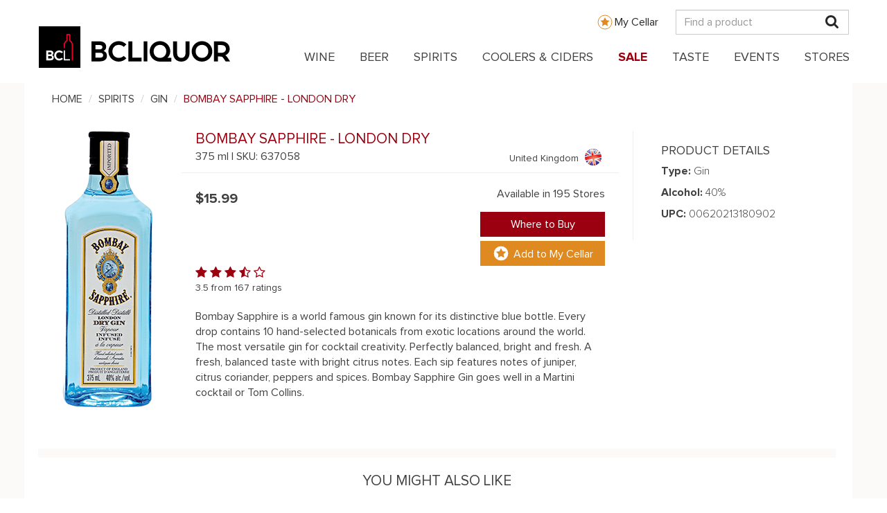

--- FILE ---
content_type: text/html; charset=UTF-8
request_url: https://www.bcliquorstores.com/product/637058
body_size: 22980
content:
<!DOCTYPE html>
<html  lang="en" dir="ltr" prefix="content: http://purl.org/rss/1.0/modules/content/  dc: http://purl.org/dc/terms/  foaf: http://xmlns.com/foaf/0.1/  og: http://ogp.me/ns#  rdfs: http://www.w3.org/2000/01/rdf-schema#  schema: http://schema.org/  sioc: http://rdfs.org/sioc/ns#  sioct: http://rdfs.org/sioc/types#  skos: http://www.w3.org/2004/02/skos/core#  xsd: http://www.w3.org/2001/XMLSchema# ">
  <head>
    <meta charset="utf-8" />
<script type="text/javascript">// <!-- Snowplow starts plowing - Standalone Search vE.2.14.0 -->
;(function(p,l,o,w,i,n,g){if(!p[i]){p.GlobalSnowplowNamespace=p.GlobalSnowplowNamespace||[];
  p.GlobalSnowplowNamespace.push(i);p[i]=function(){(p[i].q=p[i].q||[]).push(arguments)
  };p[i].q=p[i].q||[];n=l.createElement(o);g=l.getElementsByTagName(o)[0];n.async=1;
  n.src=w;g.parentNode.insertBefore(n,g)}}(window,document,"script","https://www2.gov.bc.ca/StaticWebResources/static/sp/sp-2-14-0.js","snowplow"));
var collector = 'spt.apps.gov.bc.ca';
window.snowplow('newTracker','rt',collector, {
  appId: "Snowplow_standalone",
  cookieLifetime: 86400 * 548,
  platform: 'web',
  post: true,
  forceSecureTracker: true,
  contexts: {
    webPage: true,
    performanceTiming: true
  }
});
window.snowplow('enableActivityTracking', 30, 30); // Ping every 30 seconds after 30 seconds
window.snowplow('enableLinkClickTracking');
window.snowplow('trackPageView');
// Change the 'Search term parameter' to what is being used on the site, generally it is q.
var searchParameter = 'search'
// This checks for the search parameter that was put in above along with an equal, for example q= or s=
if (window.location.search.indexOf(searchParameter + '=') > -1) {
  window.snowplow('trackSiteSearch',
    getUrlParamArray(searchParameter,'')
  );
}

function getUrlParamArray(param, defaultValue) {
  var vars = [];
  var parts = window.location.href.replace(/[?&]+([^=&]+)=([^&]*)/gi, function(m,key,value) {
    if ( key === param ) {
      vars.push(value);
    }
  });
  return vars;
}
//<!-- Snowplow stop plowing -->
</script>
<script type="text/javascript">// Facebook Pixel Code
!function(f,b,e,v,n,t,s)
{if(f.fbq)return;n=f.fbq=function(){n.callMethod?
  n.callMethod.apply(n,arguments):n.queue.push(arguments)};
  if(!f._fbq)f._fbq=n;n.push=n;n.loaded=!0;n.version='2.0';
  n.queue=[];t=b.createElement(e);t.async=!0;
  t.src=v;s=b.getElementsByTagName(e)[0];
  s.parentNode.insertBefore(t,s)}(window,document,'script',
  'https://connect.facebook.net/en_US/fbevents.js');
fbq('init', '1007028109783819');
fbq('track', 'PageView');
// End Facebook Pixel Code
</script>
<script type="text/javascript">// Upaknee Form
(function () {
  var w = window;
  var d = document;
  function l() {
    var s = d.createElement('script');
    s.type = 'text/javascript';
    s.async = true;
    s.src = def['s']+def['f']+'upakneeForm.js';
    var x = d.getElementsByTagName('script')[0];
    x.parentNode.insertBefore(s, x);
  }
  if (w.attachEvent) {
    w.attachEvent('onload', l);
  } else {
    w.addEventListener('load', l, false);
  }
})()
// End Upaknee Form
</script>
<script>var _paq = _paq || [];(function(){var u=(("https:" == document.location.protocol) ? "https://bcliquorstores.matomo.cloud/" : "http://bcliquorstores.matomo.cloud/");_paq.push(["setSiteId", "1"]);_paq.push(["setTrackerUrl", u+"matomo.php"]);_paq.push(["setDoNotTrack", 1]);_paq.push(['enableHeartBeatTimer']);if (!window.matomo_search_results_active) {_paq.push(["trackPageView"]);}_paq.push(["setIgnoreClasses", ["no-tracking","colorbox"]]);_paq.push(["enableLinkTracking"]);var d=document,g=d.createElement("script"),s=d.getElementsByTagName("script")[0];g.type="text/javascript";g.defer=true;g.async=true;g.src=u+"matomo.js";s.parentNode.insertBefore(g,s);})();</script>
<script>var _mtm = window._mtm = window._mtm || [];_mtm.push({"mtm.startTime": (new Date().getTime()), "event": "mtm.Start"});var d = document, g = d.createElement("script"), s = d.getElementsByTagName("script")[0];g.type = "text/javascript";g.async = true;g.src="https://cdn.matomo.cloud/bcliquorstores.matomo.cloud/container_DpWCNMpX.js";s.parentNode.insertBefore(g, s);</script>
<link rel="canonical" href="https://www.bcliquorstores.com/product/637058" />
<meta name="Generator" content="Drupal 9 (https://www.drupal.org)" />
<meta name="MobileOptimized" content="width" />
<meta name="HandheldFriendly" content="true" />
<meta name="viewport" content="width=device-width, initial-scale=1.0" />
<meta name="description" content="Find BOMBAY SAPPHIRE - LONDON DRY Scottish Gin. Available From Your Nearest BCLIQUOR. Click Here For More Great Deals!" />
<script type="application/ld+json">[{"@context":"https:\/\/schema.org","@type":"Product","name":"BCLIQUOR Bombay Sapphire - London Dry","image":["http:\/\/www.bcliquorstores.com\/sites\/default\/files\/imagecache\/height400px\/637058.jpg","http:\/\/www.bcliquorstores.com\/sites\/default\/files\/imagecache\/height800px\/637058.jpg"],"description":"Bombay Sapphire is a world famous gin known for its distinctive blue bottle. Every drop contains 10 hand-selected botanicals from exotic locations around the world. The most versatile gin for cocktail creativity. Perfectly balanced, bright and fresh. A fresh, balanced taste with bright citrus notes. Each sip features notes of juniper, citrus coriander, peppers and spices. Bombay Sapphire Gin goes well in a Martini cocktail or Tom Collins.","sku":"637058","gtin14":"00620213180902","aggregateRating":{"@type":"AggregateRating","ratingValue":3.5,"reviewCount":167},"offers":{"@type":"Offer","url":"http:\/\/www.bcliquorstores.com\/product\/637058","price":"15.99","priceCurrency":"CAD","availability":"https:\/\/schema.org\/InStock"}},{"@context":"https:\/\/schema.org","@type":"BreadcrumbList","itemListElement":[{"@type":"ListItem","position":1,"name":"SPIRITS","item":"http:\/\/www.bcliquorstores.com\/product-catalogue?category=spirits"},{"@type":"ListItem","position":2,"name":"GIN","item":"http:\/\/www.bcliquorstores.com\/product-catalogue?category=spirits&amp;type=gin"},{"@type":"ListItem","position":3,"name":"BOMBAY SAPPHIRE - LONDON DRY"}]}]</script>
<meta property="og:url" content="http://www.bcliquorstores.com/product/637058" />
<meta property="og:site_name" content="BCLIQUOR" />
<meta property="og:title" content="Bombay Sapphire - London Dry - 375 ml" />
<meta property="og:type" content="og:product" />
<meta property="og:image" content="http://www.bcliquorstores.com/sites/default/files/imagecache/height800px/og/637058.jpg" />
<meta property="og:image:width" content="800" />
<meta property="og:image:height" content="800" />
<meta property="og:description" content="$15.99 | United Kingdom | 375 ml | Bombay Sapphire is a world famous gin known for its distinctive blue bottle. Every drop contains 10 hand-selected botanicals from exotic locations around the world. The most versatile gin for cocktail creativity. Perfectly balanced, bright and fresh. A fresh, balanced taste with bright citrus notes. Each sip features notes of juniper, citrus coriander, peppers and spices. Bombay Sapphire Gin goes well in a Martini cocktail or Tom Collins.
" />
<meta property="product:sku" content="637058" />
<meta property="product:volume" content="375 ml" />
<meta property="product:price:amount" content="15.99" />
<meta property="product:regularPrice:amount" content="15.99" />
<meta property="product:availability" content="In Stock" />
<meta property="product:price:currency" content="CAD" />
<meta property="product:country" content="United Kingdom" />
<meta property="product:tastingDescription" content="Bombay Sapphire is a world famous gin known for its distinctive blue bottle. Every drop contains 10 hand-selected botanicals from exotic locations around the world. The most versatile gin for cocktail creativity. Perfectly balanced, bright and fresh. A fresh, balanced taste with bright citrus notes. Each sip features notes of juniper, citrus coriander, peppers and spices. Bombay Sapphire Gin goes well in a Martini cocktail or Tom Collins.
" />
<link rel="icon" href="/themes/custom/bcls_theme/favicon.ico" type="image/vnd.microsoft.icon" />

    <title>BOMBAY SAPPHIRE - LONDON DRY Scottish Gin</title>
    <link rel="stylesheet" media="all" href="/sites/default/files/css/css_pquSmusshT2yOHYz7ZKEfhEYDwc6gIkVJBIAbc7_6LA.css" />
<link rel="stylesheet" media="all" href="https://api.mapbox.com/mapbox-gl-js/v2.11.0/mapbox-gl.css" />
<link rel="stylesheet" media="all" href="https://cdn.jsdelivr.net/npm/bootstrap@3.4.1/dist/css/bootstrap.min.css" integrity="sha256-bZLfwXAP04zRMK2BjiO8iu9pf4FbLqX6zitd+tIvLhE=" crossorigin="anonymous" />
<link rel="stylesheet" media="all" href="https://cdn.jsdelivr.net/npm/@unicorn-fail/drupal-bootstrap-styles@0.0.2/dist/3.1.1/7.x-3.x/drupal-bootstrap.min.css" integrity="sha512-nrwoY8z0/iCnnY9J1g189dfuRMCdI5JBwgvzKvwXC4dZ+145UNBUs+VdeG/TUuYRqlQbMlL4l8U3yT7pVss9Rg==" crossorigin="anonymous" />
<link rel="stylesheet" media="all" href="https://cdn.jsdelivr.net/npm/@unicorn-fail/drupal-bootstrap-styles@0.0.2/dist/3.1.1/8.x-3.x/drupal-bootstrap.min.css" integrity="sha512-jM5OBHt8tKkl65deNLp2dhFMAwoqHBIbzSW0WiRRwJfHzGoxAFuCowGd9hYi1vU8ce5xpa5IGmZBJujm/7rVtw==" crossorigin="anonymous" />
<link rel="stylesheet" media="all" href="https://cdn.jsdelivr.net/npm/@unicorn-fail/drupal-bootstrap-styles@0.0.2/dist/3.2.0/7.x-3.x/drupal-bootstrap.min.css" integrity="sha512-U2uRfTiJxR2skZ8hIFUv5y6dOBd9s8xW+YtYScDkVzHEen0kU0G9mH8F2W27r6kWdHc0EKYGY3JTT3C4pEN+/g==" crossorigin="anonymous" />
<link rel="stylesheet" media="all" href="https://cdn.jsdelivr.net/npm/@unicorn-fail/drupal-bootstrap-styles@0.0.2/dist/3.2.0/8.x-3.x/drupal-bootstrap.min.css" integrity="sha512-JXQ3Lp7Oc2/VyHbK4DKvRSwk2MVBTb6tV5Zv/3d7UIJKlNEGT1yws9vwOVUkpsTY0o8zcbCLPpCBG2NrZMBJyQ==" crossorigin="anonymous" />
<link rel="stylesheet" media="all" href="https://cdn.jsdelivr.net/npm/@unicorn-fail/drupal-bootstrap-styles@0.0.2/dist/3.3.1/7.x-3.x/drupal-bootstrap.min.css" integrity="sha512-ZbcpXUXjMO/AFuX8V7yWatyCWP4A4HMfXirwInFWwcxibyAu7jHhwgEA1jO4Xt/UACKU29cG5MxhF/i8SpfiWA==" crossorigin="anonymous" />
<link rel="stylesheet" media="all" href="https://cdn.jsdelivr.net/npm/@unicorn-fail/drupal-bootstrap-styles@0.0.2/dist/3.3.1/8.x-3.x/drupal-bootstrap.min.css" integrity="sha512-kTMXGtKrWAdF2+qSCfCTa16wLEVDAAopNlklx4qPXPMamBQOFGHXz0HDwz1bGhstsi17f2SYVNaYVRHWYeg3RQ==" crossorigin="anonymous" />
<link rel="stylesheet" media="all" href="https://cdn.jsdelivr.net/npm/@unicorn-fail/drupal-bootstrap-styles@0.0.2/dist/3.4.0/8.x-3.x/drupal-bootstrap.min.css" integrity="sha512-tGFFYdzcicBwsd5EPO92iUIytu9UkQR3tLMbORL9sfi/WswiHkA1O3ri9yHW+5dXk18Rd+pluMeDBrPKSwNCvw==" crossorigin="anonymous" />
<link rel="stylesheet" media="all" href="/sites/default/files/css/css_NGRbCF7uWDf7Rd5qaoBBNjge7FfcoB5e7ye3sF1_zAg.css" />

    <script type="application/json" data-drupal-selector="drupal-settings-json">{"path":{"baseUrl":"\/","scriptPath":null,"pathPrefix":"","currentPath":"product\/637058","currentPathIsAdmin":false,"isFront":false,"currentLanguage":"en"},"pluralDelimiter":"\u0003","suppressDeprecationErrors":true,"matomo":{"disableCookies":false,"trackMailto":true},"bootstrap":{"forms_has_error_value_toggle":1,"popover_enabled":1,"popover_animation":1,"popover_auto_close":1,"popover_container":"body","popover_content":"","popover_delay":"0","popover_html":0,"popover_placement":"right","popover_selector":"","popover_title":"","popover_trigger":"click","tooltip_enabled":1,"tooltip_animation":1,"tooltip_container":"body","tooltip_delay":"0","tooltip_html":0,"tooltip_placement":"auto left","tooltip_selector":"","tooltip_trigger":"hover"},"superfish":{"superfish-main":{"id":"superfish-main","sf":{"animation":{"opacity":"show","height":"show"},"speed":"fast","dropShadows":false},"plugins":{"touchscreen":{"behaviour":0,"disableHover":0,"cloneParent":0,"mode":"useragent_predefined"},"smallscreen":{"cloneParent":0,"mode":"window_width","accordionButton":0},"supposition":true,"supersubs":true}}},"user":{"uid":0,"permissionsHash":"60a2b3c3bd6ad63db0755ec630a61e65d24c9ff98d384d678922b65240f0a9f5"}}</script>
<script src="/sites/default/files/js/js_-wUEuR6SISlcqX-AM97kPBQ7slR-inGZBjXB7N3NrfQ.js"></script>

    <style>
      @font-face {
        font-family:'proximanova';
        src:url(/themes/custom/bcls_theme/fonts/proximanova/proximanova-regular.ttf) format("truetype"),
            url(/themes/custom/bcls_theme/fonts/proximanova/proximanova-regular.otf),
            url(/themes/custom/bcls_theme/fonts/proximanova/proximanova-regular.eot),
            url(/themes/custom/bcls_theme/fonts/proximanova/proximanova-regular.eot?#iefix) format("embedded-opentype"),
            url(/themes/custom/bcls_theme/fonts/proximanova/proximanova-regular.woff) format("woff");
        font-weight:400;
        font-style:normal;
      }
      @font-face {
        font-family:'proximanova';
        src:url(/themes/custom/bcls_theme/fonts/proximanova/proximanova-bold.ttf) format("truetype"),
            url(/themes/custom/bcls_theme/fonts/proximanova/proximanova-bold.otf),
            url(/themes/custom/bcls_theme/fonts/proximanova/proximanova-bold.eot),
            url(/themes/custom/bcls_theme/fonts/proximanova/proximanova-bold.eot?#iefix) format("embedded-opentype"),
            url(/themes/custom/bcls_theme/fonts/proximanova/proximanova-bold.woff) format("woff");
        font-weight:700;
        font-style:normal;
      }
      @font-face {
        font-family:'proximanova';
        src:url(/themes/custom/bcls_theme/fonts/proximanova/proximanova-light.ttf) format("truetype"),
            url(/themes/custom/bcls_theme/fonts/proximanova/proximanova-light.otf),
            url(/themes/custom/bcls_theme/fonts/proximanova/proximanova-light.eot),
            url(/themes/custom/bcls_theme/fonts/proximanova/proximanova-light.eot?#iefix) format("embedded-opentype"),
            url(/themes/custom/bcls_theme/fonts/proximanova/proximanova-light.woff) format("woff");
        font-weight:300;
        font-style:normal;
      }
    </style>

    <script src="https://cdnjs.cloudflare.com/ajax/libs/es6-shim/0.35.3/es6-shim.min.js"></script>
  </head>
  <body class="path-product navbar-is-static-top has-glyphicons">
    <div id="page-top"></div>
    <a href="#main-content" class="visually-hidden focusable skip-link">
      Skip to main content
    </a>
    <script src="https://elfsightcdn.com/platform.js"></script>
<div class="elfsight-app-bab453d7-a918-4330-b025-d6d9e52156f5"></div>

      <div class="dialog-off-canvas-main-canvas" data-off-canvas-main-canvas>
    <div id="bcls-topheader">
  <div class="container">
    <div class="row">
      <div class="col-md-12 topheader-logo-container">
        <div class ="my-cellar-link-wrapper hidden-xs">
          <a class="my-cellar-link my-cellar-link-desktop" href="/mycellar">My Cellar</a>
        </div>
        <div class="site-logo-mobile-wrapper site-logo-float-left block-superfish-logo hidden-lg">
          <a class="site-logo-mobile" href="/">
            <img alt="BCLIQUOR" data-entity-type="file" data-entity-uuid="6ef2ea29-ba1d-4f0b-9370-17c7e108212a" src="/sites/default/files/inline-images/BCLDB_Brand_Mobile_Logo_2021.svg" width="140px" height="21px" />
          </a>
        </div>
        <div class ="my-cellar-link-mobile-wrapper visible-xs">
          <a class="my-cellar-link my-cellar-link-mobile" href="/mycellar">My Cellar</a>
        </div>
        <div class="top-search-container">
          <input id="header-search" class="form-control hidden-xs" type="text" placeholder="Find a product" />
          <a href="#" id="mobile-mag" class="visible-xs">
            <i class="fa fa-search" aria-hidden="true"></i>
          </a>
          <a href="#" id="desktop-mag" class="hidden-xs">
            <i class="fa fa-search" aria-hidden="true"></i>
          </a>
        </div>
      </div>
    </div>
  </div>
  <div class="row mobile-search-bar">
    <div class="col-xs-9">
      <input id="mobile-header-search" class="form-control" type="text" placeholder="Find a product" />
    </div>
    <div class="col-xs-3">
      <button id="btn-mobile-search">Search</button>
    </div>
  </div>
</div>
<div class="overlay"></div>
          <header class="navbar navbar-default navbar-static-top" id="navbar" role="banner">
      <div class="navbar-header">
          <div class="region region-navigation">
    <section id="block-mainnavigation" class="block block-superfish block-superfishmain clearfix">
  
    

      <div class="block-superfish-menu-site-logo-wrapper">
      <div class="block-superfish-menu-site-logo-inner container-fluid full-width-container">
        <div class="site-logo-wrapper site-logo-float-left block-superfish-logo visible-lg-block">
          <a class="site-logo" href="/">
            <img alt="BCLIQUOR" data-entity-type="file" data-entity-uuid="6ef2ea29-ba1d-4f0b-9370-17c7e108212a" src="/sites/default/files/inline-images/BCLDB_Brand_Logo_2021.svg" width="276px" height="60px" />
          </a>
        </div>
        
<ul id="superfish-main" class="menu sf-menu sf-main sf-horizontal sf-style-none" role="menu" aria-label="Menu">
  

  
  <li id="main-standardfront-page" class="sf-depth-1 sf-no-children" role="none">
              <a href="/" class="sf-depth-1" role="menuitem">Home</a>
                      </li>


            
  <li id="main-menu-link-contentf7e95b52-ac43-42e0-b75c-0e9c1338e94a" class="sf-depth-1 menuparent" role="none">
              <a href="/product-catalogue?category=wine" class="sf-depth-1 menuparent" role="menuitem" aria-haspopup="true" aria-expanded="false">WINE</a>
                  <ul role="menu">      

  
  <li id="main-menu-link-contente556c58f-83ef-4f75-acb4-933c418a9aca" class="sf-depth-2 sf-no-children" role="none">
              <a href="/product-catalogue?category=wine&amp;sort=name.raw%3Aasc&amp;page=1" class="show-mobile-only sf-depth-2" role="menuitem">View All Wine</a>
                      </li>


            
  <li id="main-menu-link-contentafc98bb5-3853-4e03-8821-e962071fee8d" class="sf-depth-2 menuparent" role="none">
              <a href="/product-catalogue?category=wine&amp;group=country" class="sf-depth-2 menuparent" role="menuitem" aria-haspopup="true" aria-expanded="false">Country</a>
                  <ul role="menu">      

  
  <li id="main-menu-link-contentd4fa951d-c638-4ab2-9f61-4a2c6aeb6848" class="sf-depth-3 sf-no-children" role="none">
              <a href="/product-catalogue?category=wine&amp;group=country" class="sf-depth-3" role="menuitem">All Countries</a>
                      </li>


  
  <li id="main-menu-link-content20725458-cee4-4864-8fc3-e9f67b198867" class="sf-depth-3 sf-no-children" role="none">
              <a href="/product-catalogue?category=wine&amp;group=country&amp;country=argentina" class="sf-depth-3" role="menuitem">Argentina</a>
                      </li>


  
  <li id="main-menu-link-content7e40284c-b6d2-4e38-9863-2a8eb4aae0b1" class="sf-depth-3 sf-no-children" role="none">
              <a href="/product-catalogue?category=wine&amp;group=country&amp;country=australia" class="sf-depth-3" role="menuitem">Australia</a>
                      </li>


  
  <li id="main-menu-link-contente9caa8a3-a461-4bd1-b20f-ab80d0ee3053" class="sf-depth-3 sf-no-children" role="none">
              <a href="/product-catalogue?category=wine&amp;group=country&amp;country=canada" class="sf-depth-3" role="menuitem">Canada</a>
                      </li>


  
  <li id="main-menu-link-contenta637017e-15a8-4338-93f9-35439739d1d3" class="sf-depth-3 sf-no-children" role="none">
              <a href="/product-catalogue?category=wine&amp;group=country&amp;country=chile" class="sf-depth-3" role="menuitem">Chile</a>
                      </li>


  
  <li id="main-menu-link-content51bb521f-f0cd-4f3e-b433-71316092a197" class="sf-depth-3 sf-no-children" role="none">
              <a href="/product-catalogue?category=wine&amp;group=country&amp;country=france" class="sf-depth-3" role="menuitem">France</a>
                      </li>


  
  <li id="main-menu-link-content8f256c83-99a5-4b06-beb2-cbda66b6deab" class="sf-depth-3 sf-no-children" role="none">
              <a href="/product-catalogue?category=wine&amp;group=country&amp;country=germany" class="sf-depth-3" role="menuitem">Germany</a>
                      </li>


  
  <li id="main-menu-link-content4e2c4f6b-8a59-4add-972b-5404bed99c8a" class="sf-depth-3 sf-no-children" role="none">
              <a href="/product-catalogue?category=wine&amp;group=country&amp;country=italy" class="sf-depth-3" role="menuitem">Italy</a>
                      </li>


  
  <li id="main-menu-link-contente87a4b75-ddae-4a43-9075-2a2b3c0828cd" class="sf-depth-3 sf-no-children" role="none">
              <a href="/product-catalogue?category=wine&amp;group=country&amp;country=new%20zealand" class="sf-depth-3" role="menuitem">New Zealand</a>
                      </li>


  
  <li id="main-menu-link-content95118b76-a867-4eb8-b2de-a35bd9fd92bd" class="sf-depth-3 sf-no-children" role="none">
              <a href="/product-catalogue?category=wine&amp;group=country&amp;country=spain" class="sf-depth-3" role="menuitem">Spain</a>
                      </li>


  
  <li id="main-menu-link-content4ba788d3-db4e-4985-a96e-960aa6ace26b" class="sf-depth-3 sf-no-children" role="none">
              <a href="/product-catalogue?category=wine&amp;group=country&amp;country=usa" class="sf-depth-3" role="menuitem">USA</a>
                      </li>


      </ul>              </li>


            
  <li id="main-menu-link-contentff0d630e-fdda-4592-aadd-4e1de146bae6" class="sf-depth-2 menuparent" role="none">
              <a href="/product-catalogue?category=wine&amp;type=red%20wine" class="sf-depth-2 menuparent" role="menuitem" aria-haspopup="true" aria-expanded="false">Red Wine</a>
                  <ul role="menu">      

  
  <li id="main-menu-link-content9e373355-1cce-453f-9c3a-f4a8a5c7bb5d" class="sf-depth-3 sf-no-children" role="none">
              <a href="/product-catalogue?category=wine&amp;type=red%20wine" class="sf-depth-3" role="menuitem">All Red Wine</a>
                      </li>


  
  <li id="main-menu-link-content3bdc8a33-966a-4991-bcec-cebd013ebaa6" class="sf-depth-3 sf-no-children" role="none">
              <a href="/product-catalogue?category=wine&amp;type=red%20wine&amp;red=cabernet%20sauvignon" class="sf-depth-3" role="menuitem">Cabernet Sauvignon</a>
                      </li>


  
  <li id="main-menu-link-content5e1bd34e-9ea8-4672-a0af-ea60424654c3" class="sf-depth-3 sf-no-children" role="none">
              <a href="/product-catalogue?category=wine&amp;type=red%20wine&amp;red=malbec" class="sf-depth-3" role="menuitem">Malbec</a>
                      </li>


  
  <li id="main-menu-link-content844b2fe4-e15e-4bd5-9d4d-56b0690bb323" class="sf-depth-3 sf-no-children" role="none">
              <a href="/product-catalogue?category=wine&amp;type=red%20wine&amp;red=merlot" class="sf-depth-3" role="menuitem">Merlot</a>
                      </li>


  
  <li id="main-menu-link-content1b0d768c-5f44-4ef6-ae14-b6edcf83170d" class="sf-depth-3 sf-no-children" role="none">
              <a href="/product-catalogue?category=wine&amp;type=red%20wine&amp;red=nebbiolo" class="sf-depth-3" role="menuitem">Nebbiolo</a>
                      </li>


  
  <li id="main-menu-link-contentc30eb8f3-ef5a-4dc5-b5ea-84d6cc564de6" class="sf-depth-3 sf-no-children" role="none">
              <a href="/product-catalogue?category=wine&amp;type=red%20wine&amp;red=pinot%20noir" class="sf-depth-3" role="menuitem">Pinot Noir</a>
                      </li>


  
  <li id="main-menu-link-contente2dd9ec8-3d59-4dc5-b4cd-19b18a3479bf" class="sf-depth-3 sf-no-children" role="none">
              <a href="/product-catalogue?category=wine&amp;type=red%20wine&amp;red=sangiovese" class="sf-depth-3" role="menuitem">Sangiovese</a>
                      </li>


  
  <li id="main-menu-link-content9d60c410-1d2c-461d-b88b-2c9213f150af" class="sf-depth-3 sf-no-children" role="none">
              <a href="/product-catalogue?category=wine&amp;type=red%20wine&amp;red=syrah%20/%20shiraz" class="sf-depth-3" role="menuitem">Syrah / Shiraz</a>
                      </li>


  
  <li id="main-menu-link-contentefb885e4-296c-49e4-a09d-5552b3dfdef9" class="sf-depth-3 sf-no-children" role="none">
              <a href="/product-catalogue?category=wine&amp;type=red%20wine&amp;red=tempranillo" class="sf-depth-3" role="menuitem">Tempranillo</a>
                      </li>


  
  <li id="main-menu-link-contentab995e92-d35d-4341-b77b-d20778b54669" class="sf-depth-3 sf-no-children" role="none">
              <a href="/product-catalogue?category=wine&amp;type=red%20wine&amp;red=zinfandel" class="sf-depth-3" role="menuitem">Zinfandel</a>
                      </li>


      </ul>              </li>


            
  <li id="main-menu-link-content8212ba1d-fcd1-4475-9247-b716d9b28ef4" class="sf-depth-2 menuparent" role="none">
              <a href="/product-catalogue?category=wine&amp;type=white%20wine" class="sf-depth-2 menuparent" role="menuitem" aria-haspopup="true" aria-expanded="false">White Wine</a>
                  <ul role="menu">      

  
  <li id="main-menu-link-content31c2465b-b115-41e3-b617-8a8be597128a" class="sf-depth-3 sf-no-children" role="none">
              <a href="/product-catalogue?category=wine&amp;type=white%20wine" class="sf-depth-3" role="menuitem">All White Wine</a>
                      </li>


  
  <li id="main-menu-link-content415b086f-84e6-48e4-84d1-453719bf263d" class="sf-depth-3 sf-no-children" role="none">
              <a href="/product-catalogue?category=wine&amp;type=white%20wine&amp;white=chardonnay" class="sf-depth-3" role="menuitem">Chardonnay</a>
                      </li>


  
  <li id="main-menu-link-content5dbb0184-67ab-494c-9cce-f9a8b8f6706a" class="sf-depth-3 sf-no-children" role="none">
              <a href="/product-catalogue?category=wine&amp;type=white%20wine&amp;white=gewurztraminer" class="sf-depth-3" role="menuitem">Gewurztraminer</a>
                      </li>


  
  <li id="main-menu-link-content1ab01294-5542-4220-8614-6927f96177e6" class="sf-depth-3 sf-no-children" role="none">
              <a href="/product-catalogue?category=wine&amp;type=white%20wine&amp;white=pinot%20blanc" class="sf-depth-3" role="menuitem">Pinot Blanc</a>
                      </li>


  
  <li id="main-menu-link-content76794e58-ad46-492d-8cd7-fe19a48a1d7f" class="sf-depth-3 sf-no-children" role="none">
              <a href="/product-catalogue?category=wine&amp;type=white%20wine&amp;white=pinot%20gris%20/%20pinot%20grigio" class="sf-depth-3" role="menuitem">Pinot Gris / Pinot Grigio</a>
                      </li>


  
  <li id="main-menu-link-content0458310c-6bc4-428c-ab8d-3652cbff4224" class="sf-depth-3 sf-no-children" role="none">
              <a href="/product-catalogue?category=wine&amp;type=white%20wine&amp;white=riesling" class="sf-depth-3" role="menuitem">Riesling</a>
                      </li>


  
  <li id="main-menu-link-content13361d06-9d72-4cb4-a9ab-c94f8595a605" class="sf-depth-3 sf-no-children" role="none">
              <a href="/product-catalogue?category=wine&amp;type=white%20wine&amp;white=sauvignon%20blanc" class="sf-depth-3" role="menuitem">Sauvignon Blanc</a>
                      </li>


  
  <li id="main-menu-link-content666242f2-85ac-47d9-bf71-b368ab28080e" class="sf-depth-3 sf-no-children" role="none">
              <a href="/product-catalogue?category=wine&amp;type=white%20wine&amp;white=viognier" class="sf-depth-3" role="menuitem">Viognier</a>
                      </li>


      </ul>              </li>


  
  <li id="main-menu-link-content0575726b-9bfc-42d5-be1f-40d21c1fd04b" class="sf-depth-2 sf-no-children" role="none">
              <a href="/product-catalogue?category=wine&amp;special=bc%20vqa" class="sf-depth-2" role="menuitem">BC VQA</a>
                      </li>


            
  <li id="main-menu-link-contentd62e007d-4c6a-4caf-a968-579110c5b506" class="sf-depth-2 menuparent" role="none">
              <a href="/product-catalogue?category=wine&amp;group=other%20wine" class="sf-depth-2 menuparent" role="menuitem" aria-haspopup="true" aria-expanded="false">Other Wine</a>
                  <ul role="menu">      

  
  <li id="main-menu-link-content08398809-b0e3-4917-b51f-9a1d8f2d64ac" class="sf-depth-3 sf-no-children" role="none">
              <a href="/product-catalogue?category=wine&amp;group=other%20wine&amp;type=all%20other%20wine" class="sf-depth-3" role="menuitem">All Other Wine</a>
                      </li>


  
  <li id="main-menu-link-content6bc2afcc-505d-4ba4-8af2-590854f51ed6" class="sf-depth-3 sf-no-children" role="none">
              <a href="/product-catalogue?category=wine&amp;group=other%20wine&amp;type=sparkling%20wine" class="sf-depth-3" role="menuitem">Champagne &amp; Sparkling</a>
                      </li>


  
  <li id="main-menu-link-contentfc7e6632-b05c-443b-b9fb-6bd67bef120c" class="sf-depth-3 sf-no-children" role="none">
              <a href="/product-catalogue?category=wine&amp;group=other%20wine&amp;type=ice%20wine" class="sf-depth-3" role="menuitem">Ice Wine</a>
                      </li>


  
  <li id="main-menu-link-content241cc01c-dcff-47a1-bd03-c901f3d0b1ce" class="sf-depth-3 sf-no-children" role="none">
              <a href="/product-catalogue?category=wine&amp;group=other%20wine&amp;cert=organic" class="sf-depth-3" role="menuitem">Organic</a>
                      </li>


  
  <li id="main-menu-link-content6d25ebb8-9117-4fff-a442-795728dec320" class="sf-depth-3 sf-no-children" role="none">
              <a href="/product-catalogue?category=wine&amp;group=other%20wine&amp;type=port" class="sf-depth-3" role="menuitem">Port</a>
                      </li>


  
  <li id="main-menu-link-content378c8742-76f5-4c80-8c8d-d9a15041f9f3" class="sf-depth-3 sf-no-children" role="none">
              <a href="/product-catalogue?category=wine&amp;group=other%20wine&amp;type=rose%20wine" class="sf-depth-3" role="menuitem">Rose Wine</a>
                      </li>


  
  <li id="main-menu-link-contentde6b1f8d-8107-4850-9f9f-02643cdcbe02" class="sf-depth-3 sf-no-children" role="none">
              <a href="/product-catalogue?category=wine&amp;group=other%20wine&amp;type=sake" class="sf-depth-3" role="menuitem">Sake</a>
                      </li>


  
  <li id="main-menu-link-content533c06b1-b2fd-45f6-9d75-689cdcf45c21" class="sf-depth-3 sf-no-children" role="none">
              <a href="/product-catalogue?category=wine&amp;group=other%20wine&amp;type=sherry" class="sf-depth-3" role="menuitem">Sherry</a>
                      </li>


  
  <li id="main-menu-link-contentd1e91fca-ffcd-4a34-b177-b5ea635bef95" class="sf-depth-3 sf-no-children" role="none">
              <a href="/product-catalogue?category=wine&amp;group=other%20wine&amp;type=vermouth" class="sf-depth-3" role="menuitem">Vermouth</a>
                      </li>


      </ul>              </li>


      </ul>              </li>


            
  <li id="main-menu-link-content894be5c5-c032-48a0-87a4-6d943ebbf791" class="sf-depth-1 menuparent" role="none">
              <a href="/product-catalogue?category=beer" class="sf-depth-1 menuparent" role="menuitem" aria-haspopup="true" aria-expanded="false">BEER</a>
                  <ul role="menu">      

  
  <li id="main-menu-link-content061c9998-f5f9-4e30-a920-15f397cbc2bf" class="sf-depth-2 sf-no-children" role="none">
              <a href="/product-catalogue?category=beer&amp;sort=name.raw%3Aasc&amp;page=1" class="show-mobile-only sf-depth-2" role="menuitem">View All Beer</a>
                      </li>


            
  <li id="main-menu-link-content7430931b-2d65-47da-aec6-bbd29c1f3eef" class="sf-depth-2 menuparent" role="none">
              <a href="/product-catalogue?category=beer&amp;maincategory=domestic%20beer" class="sf-depth-2 menuparent" role="menuitem" aria-haspopup="true" aria-expanded="false">Domestic Beer</a>
                  <ul role="menu">      

  
  <li id="main-menu-link-content1aa026d4-63c4-4579-a023-ab52f3a5d332" class="sf-depth-3 sf-no-children" role="none">
              <a href="/product-catalogue?category=beer&amp;maincategory=domestic%20beer&amp;subcategory=national%20domestic%20beer" class="sf-depth-3" role="menuitem">National Domestic Beer</a>
                      </li>


  
  <li id="main-menu-link-content8fb2c0a5-7e4a-4ce0-b008-2ed990182b64" class="sf-depth-3 sf-no-children" role="none">
              <a href="/product-catalogue?category=beer&amp;maincategory=domestic%20beer&amp;subcategory=bc%20craft%20beer" class="sf-depth-3" role="menuitem">BC Craft Beer</a>
                      </li>


  
  <li id="main-menu-link-content2f8daa08-d37e-4a15-adef-8c1b379d7b55" class="sf-depth-3 sf-no-children" role="none">
              <a href="/product-catalogue?category=beer&amp;maincategory=domestic%20beer&amp;subcategory=outside%20of%20bc%20beer" class="sf-depth-3" role="menuitem">Outside of BC Beer</a>
                      </li>


      </ul>              </li>


            
  <li id="main-menu-link-contentd1a0c6aa-2b7a-4be8-a9e0-da85eba87b4a" class="sf-depth-2 menuparent" role="none">
              <a href="/product-catalogue?category=beer&amp;maincategory=import%20beer" class="sf-depth-2 menuparent" role="menuitem" aria-haspopup="true" aria-expanded="false">Import Beer</a>
                  <ul role="menu">      

  
  <li id="main-menu-link-content5fd55cbf-e5ab-473c-b718-1e288eabd3ae" class="sf-depth-3 sf-no-children" role="none">
              <a href="/product-catalogue?category=beer&amp;maincategory=import%20beer" class="sf-depth-3" role="menuitem">All Import Beer</a>
                      </li>


  
  <li id="main-menu-link-contentb05e04af-467d-45fe-ba27-36d561ac8885" class="sf-depth-3 sf-no-children" role="none">
              <a href="/product-catalogue?category=beer&amp;maincategory=import%20beer&amp;country=belgium" class="sf-depth-3" role="menuitem">Belgium</a>
                      </li>


  
  <li id="main-menu-link-content6ece50f2-6834-4b1a-bfb4-b1a11eeb2b85" class="sf-depth-3 sf-no-children" role="none">
              <a href="/product-catalogue?category=beer&amp;maincategory=import%20beer&amp;country=china" class="sf-depth-3" role="menuitem">China</a>
                      </li>


  
  <li id="main-menu-link-content2c5a44dd-dee1-4905-a127-f972c0310924" class="sf-depth-3 sf-no-children" role="none">
              <a href="/product-catalogue?category=beer&amp;maincategory=import%20beer&amp;country=czech%20republic" class="sf-depth-3" role="menuitem">Czech Republic</a>
                      </li>


  
  <li id="main-menu-link-contentcd6f8852-7cb9-495c-8bf8-d94ac7c60fa9" class="sf-depth-3 sf-no-children" role="none">
              <a href="/product-catalogue?category=beer&amp;maincategory=import%20beer&amp;country=denmark" class="sf-depth-3" role="menuitem">Denmark</a>
                      </li>


  
  <li id="main-menu-link-content10274782-392f-4074-b28d-aa87df9e648a" class="sf-depth-3 sf-no-children" role="none">
              <a href="/product-catalogue?category=beer&amp;maincategory=import%20beer&amp;country=germany" class="sf-depth-3" role="menuitem">Germany</a>
                      </li>


  
  <li id="main-menu-link-content76d458cc-dd0a-487e-b78a-3f75ba1d4874" class="sf-depth-3 sf-no-children" role="none">
              <a href="/product-catalogue?category=beer&amp;maincategory=import%20beer&amp;country=ireland" class="sf-depth-3" role="menuitem">Ireland</a>
                      </li>


  
  <li id="main-menu-link-content3bb260ee-cf3c-40ec-9c0b-51b6318f01ed" class="sf-depth-3 sf-no-children" role="none">
              <a href="/product-catalogue?category=beer&amp;maincategory=import%20beer&amp;country=mexico" class="sf-depth-3" role="menuitem">Mexico</a>
                      </li>


  
  <li id="main-menu-link-contentfc0ca637-cc3c-49c4-b00c-75dfda4a9bee" class="sf-depth-3 sf-no-children" role="none">
              <a href="/product-catalogue?category=beer&amp;maincategory=import%20beer&amp;country=netherlands" class="sf-depth-3" role="menuitem">Netherlands</a>
                      </li>


  
  <li id="main-menu-link-content601dded7-28a2-4349-9b3a-a289726dcc3c" class="sf-depth-3 sf-no-children" role="none">
              <a href="/product-catalogue?category=beer&amp;maincategory=import%20beer&amp;country=united%20kingdom" class="sf-depth-3" role="menuitem">United Kingdom</a>
                      </li>


  
  <li id="main-menu-link-content670de9a1-43d0-4804-994c-f33acdbf5693" class="sf-depth-3 sf-no-children" role="none">
              <a href="/product-catalogue?category=beer&amp;maincategory=import%20beer&amp;country=usa" class="sf-depth-3" role="menuitem">USA</a>
                      </li>


      </ul>              </li>


  
  <li id="main-menu-link-content688bf889-68e3-446c-9c21-82e0bcd72f40" class="sf-depth-2 sf-no-children" role="none">
              <a href="/product-catalogue?category=beer&amp;maincategory=de-alcoholized%20beer" class="sf-depth-2" role="menuitem">De-Alcoholized Beer</a>
                      </li>


      </ul>              </li>


            
  <li id="main-menu-link-contentb0b7651b-79af-41ff-aa74-a84f722b5c5d" class="sf-depth-1 menuparent" role="none">
              <a href="/product-catalogue?category=spirits" class="sf-depth-1 menuparent" role="menuitem" aria-haspopup="true" aria-expanded="false">SPIRITS</a>
                  <ul role="menu">      

  
  <li id="main-menu-link-content984d2954-b1f7-4daa-9d55-a5a21b15176b" class="sf-depth-2 sf-no-children" role="none">
              <a href="/product-catalogue?category=spirits&amp;sort=featuredProducts%3Adesc&amp;page=1" class="show-mobile-only sf-depth-2" role="menuitem">View All Spirits</a>
                      </li>


  
  <li id="main-menu-link-content0fa0af98-36d8-4aea-8228-151e002816aa" class="sf-depth-2 sf-no-children" role="none">
              <a href="/product-catalogue?category=spirits&amp;type=brandy" class="sf-depth-2" role="menuitem">Brandy</a>
                      </li>


  
  <li id="main-menu-link-content3c4f0128-a9c3-42ab-9e98-ea0cb0ed13d6" class="sf-depth-2 sf-no-children" role="none">
              <a href="/product-catalogue?category=spirits&amp;type=cognac" class="sf-depth-2" role="menuitem">Cognac</a>
                      </li>


  
  <li id="main-menu-link-content1dadcc34-4fc8-4f38-9e86-daa1ba1a7c77" class="sf-depth-2 sf-no-children" role="none">
              <a href="/product-catalogue?category=spirits&amp;type=gin" class="sf-depth-2" role="menuitem">Gin</a>
                      </li>


  
  <li id="main-menu-link-content4aa24291-e2a3-42dc-8e90-c47cf1a5c262" class="sf-depth-2 sf-no-children" role="none">
              <a href="/product-catalogue?category=spirits&amp;type=liqueurs" class="sf-depth-2" role="menuitem">Liqueurs</a>
                      </li>


  
  <li id="main-menu-link-contentf5a4ac0f-9547-4811-b6ea-513f4623ec7b" class="sf-depth-2 sf-no-children" role="none">
              <a href="/product-catalogue?category=spirits&amp;type=rum" class="sf-depth-2" role="menuitem">Rum</a>
                      </li>


  
  <li id="main-menu-link-content52759f3d-879e-49b4-a111-a7a8ef89e054" class="sf-depth-2 sf-no-children" role="none">
              <a href="/product-catalogue?category=spirits&amp;type=tequila" class="sf-depth-2" role="menuitem">Tequila</a>
                      </li>


  
  <li id="main-menu-link-content7918b36e-b552-4486-b7c0-349005ac87ac" class="sf-depth-2 sf-no-children" role="none">
              <a href="/product-catalogue?category=spirits&amp;type=vodka" class="sf-depth-2" role="menuitem">Vodka</a>
                      </li>


            
  <li id="main-menu-link-content564849bf-564e-4ea5-8455-7f75e59dab61" class="sf-depth-2 menuparent" role="none">
              <a href="/product-catalogue?category=spirits&amp;type=whisky%20/%20whiskey" class="sf-depth-2 menuparent" role="menuitem" aria-haspopup="true" aria-expanded="false">Whisky / Whiskey</a>
                  <ul role="menu">      

  
  <li id="main-menu-link-content5431f233-ab07-41b7-8ce7-3231da0a6b99" class="sf-depth-3 sf-no-children" role="none">
              <a href="/product-catalogue?category=spirits&amp;type=whisky%20/%20whiskey" class="sf-depth-3" role="menuitem">All Whisky</a>
                      </li>


  
  <li id="main-menu-link-contente23a83ba-3861-4460-b52b-98a0add3e07a" class="sf-depth-3 sf-no-children" role="none">
              <a href="/product-catalogue?category=spirits&amp;type=whisky%20/%20whiskey&amp;subtype=american%20whiskey" class="sf-depth-3" role="menuitem">American Whiskey</a>
                      </li>


  
  <li id="main-menu-link-content371ba3c7-6fc0-48bf-8380-3a8df0a3044a" class="sf-depth-3 sf-no-children" role="none">
              <a href="/product-catalogue?category=spirits&amp;type=whisky%20/%20whiskey&amp;subtype=blended%20scotch%20whisky" class="sf-depth-3" role="menuitem">Blended Scotch Whisky</a>
                      </li>


  
  <li id="main-menu-link-contentc91f3768-ca2a-4f6a-9ec1-5d25c344508b" class="sf-depth-3 sf-no-children" role="none">
              <a href="/product-catalogue?category=spirits&amp;type=whisky%20/%20whiskey&amp;subtype=bourbon%20whiskey" class="sf-depth-3" role="menuitem">Bourbon Whiskey</a>
                      </li>


  
  <li id="main-menu-link-content7f33c64d-ec00-44a2-a690-5cd27f11a132" class="sf-depth-3 sf-no-children" role="none">
              <a href="/product-catalogue?category=spirits&amp;type=whisky%20/%20whiskey&amp;subtype=canadian%20whisky" class="sf-depth-3" role="menuitem">Canadian Whisky</a>
                      </li>


  
  <li id="main-menu-link-content1709046f-356f-4442-8a6d-b1a3d7f7e250" class="sf-depth-3 sf-no-children" role="none">
              <a href="/product-catalogue?category=spirits&amp;type=whisky%20/%20whiskey&amp;subtype=irish%20whiskey" class="sf-depth-3" role="menuitem">Irish Whiskey</a>
                      </li>


  
  <li id="main-menu-link-content05da3f7d-1c22-4e4c-a910-d2c2550f13b5" class="sf-depth-3 sf-no-children" role="none">
              <a href="/product-catalogue?category=spirits&amp;type=whisky%20/%20whiskey&amp;subtype=other%20country%20whisky" class="sf-depth-3" role="menuitem">Other Country Whisky</a>
                      </li>


  
  <li id="main-menu-link-content512d7750-ed2f-49cf-995e-1276c0a18cd7" class="sf-depth-3 sf-no-children" role="none">
              <a href="/product-catalogue?category=spirits&amp;type=whisky%20/%20whiskey&amp;subtype=single%20malt%20scotch%20whisky" class="sf-depth-3" role="menuitem">Single Malt Scotch Whisky</a>
                      </li>


  
  <li id="main-menu-link-contentec684e6b-fa72-49cc-b1c6-4a59a6f3719d" class="sf-depth-3 sf-no-children" role="none">
              <a href="/product-catalogue?category=spirits&amp;type=whisky%20/%20whiskey&amp;subtype=blended%20malt%20scotch%20whisky" class="sf-depth-3" role="menuitem">Blended Malt Scotch Whisky</a>
                      </li>


      </ul>              </li>


            
  <li id="main-menu-link-contenta7e83cf1-2517-45d5-b929-c866feb48cc3" class="sf-depth-2 menuparent" role="none">
              <a href="/product-catalogue?category=spirits&amp;type=other%20spirits" class="sf-depth-2 menuparent" role="menuitem" aria-haspopup="true" aria-expanded="false">Other Spirits</a>
                  <ul role="menu">      

  
  <li id="main-menu-link-content48ba3922-6df4-468d-a5dd-ad7b97cb72a5" class="sf-depth-3 sf-no-children" role="none">
              <a href="/product-catalogue?category=spirits&amp;type=other%20spirits" class="sf-depth-3" role="menuitem">All Other Spirits</a>
                      </li>


  
  <li id="main-menu-link-content564a2af2-3f5b-4e4c-8e24-100de8014401" class="sf-depth-3 sf-no-children" role="none">
              <a href="/product-catalogue?category=spirits&amp;type=other%20spirits&amp;subtype=armagnac" class="sf-depth-3" role="menuitem">Armagnac</a>
                      </li>


  
  <li id="main-menu-link-content216f4fb1-d259-4653-bd8b-07ae7fdc1a59" class="sf-depth-3 sf-no-children" role="none">
              <a href="/product-catalogue?category=spirits&amp;country=china%2Cjapan%2Ctaiwan%2Cvietnam%2Ckorea%20-%20south" class="sf-depth-3" role="menuitem">Asian Spirits</a>
                      </li>


  
  <li id="main-menu-link-content43fff658-a67b-4b4e-87b3-9e71e61d2464" class="sf-depth-3 sf-no-children" role="none">
              <a href="/product-catalogue?category=spirits&amp;type=other%20spirits&amp;subtype=cachaca" class="sf-depth-3" role="menuitem">Cachaca</a>
                      </li>


  
  <li id="main-menu-link-content17394210-4e70-465f-9898-99eb2c394636" class="sf-depth-3 sf-no-children" role="none">
              <a href="/product-catalogue?category=spirits&amp;type=other%20spirits&amp;subtype=eau%20de%20vie" class="sf-depth-3" role="menuitem">Eau De Vie</a>
                      </li>


  
  <li id="main-menu-link-content579f2040-592a-4247-ad8a-07a8b5cb27c8" class="sf-depth-3 sf-no-children" role="none">
              <a href="/product-catalogue?category=spirits&amp;type=other%20spirits&amp;cert=organic" class="sf-depth-3" role="menuitem">Organic</a>
                      </li>


  
  <li id="main-menu-link-contentd7f28a0d-0b9d-4cb9-8562-66b7d5a3090c" class="sf-depth-3 sf-no-children" role="none">
              <a href="/product-catalogue?category=spirits&amp;type=other%20spirits&amp;subtype=ready%20to%20serve%20cocktails" class="sf-depth-3" role="menuitem">Ready To Serve Cocktails</a>
                      </li>


  
  <li id="main-menu-link-content6b00e65d-2273-451d-af5d-8a825c79e3c5" class="sf-depth-3 sf-no-children" role="none">
              <a href="/product-catalogue?category=spirits&amp;type=other%20spirits&amp;subtype=ready%20to%20mix%20cocktails" class="sf-depth-3" role="menuitem">Ready To Mix Cocktails</a>
                      </li>


      </ul>              </li>


      </ul>              </li>


            
  <li id="main-menu-link-contentb3570ade-42d8-4869-8c17-0a6400d6afcd" class="sf-depth-1 menuparent" role="none">
              <a href="/product-catalogue?category=coolers/ciders" class="sf-depth-1 menuparent" role="menuitem" aria-haspopup="true" aria-expanded="false">COOLERS &amp; CIDERS</a>
                  <ul role="menu">      

  
  <li id="main-menu-link-contentb47033e7-8c0d-4029-80be-6bde5302c796" class="sf-depth-2 sf-no-children" role="none">
              <a href="/product-catalogue?category=coolers/ciders&amp;sort=name.raw%3Aasc&amp;page=1" class="show-mobile-only sf-depth-2" role="menuitem">View All</a>
                      </li>


  
  <li id="main-menu-link-content94a2fc09-da41-4d99-9b62-aee11fb0f61f" class="sf-depth-2 sf-no-children" role="none">
              <a href="/product-catalogue?category=coolers/ciders&amp;type=domestic%20cider" class="sf-depth-2" role="menuitem">Domestic Cider</a>
                      </li>


  
  <li id="main-menu-link-contentc5601a89-b9a5-41f7-b19d-01a4592d50c2" class="sf-depth-2 sf-no-children" role="none">
              <a href="/product-catalogue?category=coolers/ciders&amp;type=import%20cider" class="sf-depth-2" role="menuitem">Import Cider</a>
                      </li>


  
  <li id="main-menu-link-contentab6bc2de-c01c-427a-b25b-a574bb7d551a" class="sf-depth-2 sf-no-children" role="none">
              <a href="/product-catalogue?category=coolers/ciders&amp;type=coolers" class="sf-depth-2" role="menuitem">Coolers</a>
                      </li>


      </ul>              </li>


            
  <li id="main-menu-link-contentd949abb2-713e-4896-8eda-43613338d077" class="sf-depth-1 menuparent" role="none">
              <a href="/product-catalogue?group=sale&amp;special=on%20sale" class="main-navigation-sale sf-depth-1 menuparent" role="menuitem" aria-haspopup="true" aria-expanded="false">SALE</a>
                  <ul role="menu">      

  
  <li id="main-menu-link-contentcd6b09e2-c353-4597-a7e9-cc11f5ea8df2" class="sf-depth-2 sf-no-children" role="none">
              <a href="https://www.bcliquorstores.com/product-catalogue?group=sale&amp;special=on%20sale&amp;sort=name.raw%3Aasc&amp;page=1" class="show-mobile-only sf-depth-2 sf-external" role="menuitem">View All</a>
                      </li>


  
  <li id="main-menu-link-content92305124-0af8-4b72-9239-928d9a7209c1" class="sf-depth-2 sf-no-children" role="none">
              <a href="/product-catalogue?group=sale&amp;special=on%20sale&amp;categoryclass=wine" class="sf-depth-2" role="menuitem">Wine</a>
                      </li>


  
  <li id="main-menu-link-content0e9eed27-794e-4212-b363-034c94e1a0f2" class="sf-depth-2 sf-no-children" role="none">
              <a href="/product-catalogue?group=sale&amp;special=on%20sale&amp;categoryclass=beer" class="sf-depth-2" role="menuitem">Beer</a>
                      </li>


  
  <li id="main-menu-link-contentf87fbcb8-e212-49ca-b32f-e468ef737ad2" class="sf-depth-2 sf-no-children" role="none">
              <a href="/product-catalogue?group=sale&amp;special=on%20sale&amp;categoryclass=spirits" class="sf-depth-2" role="menuitem">Spirits</a>
                      </li>


  
  <li id="main-menu-link-content89e46962-abe3-486b-b206-76c042ec0891" class="sf-depth-2 sf-no-children" role="none">
              <a href="/product-catalogue?group=sale&amp;special=on%20sale&amp;categoryclass=coolers%20%26%20ciders" class="sf-depth-2" role="menuitem">Coolers &amp; Ciders</a>
                      </li>


      </ul>              </li>


            
  <li id="main-menu-link-contentc0ca6e38-1314-4189-b759-f5912f089305" class="sf-depth-1 menuparent" role="none">
              <a href="/taste/current_issue" class="sf-depth-1 menuparent" role="menuitem" aria-haspopup="true" aria-expanded="false">TASTE</a>
                  <ul role="menu">      

  
  <li id="main-menu-link-content780d2f19-6baa-4e06-b937-004165813ed1" class="sf-depth-2 sf-no-children" role="none">
              <a href="/taste/current_issue" class="sf-depth-2" role="menuitem">Magazine</a>
                      </li>


  
  <li id="main-menu-link-contentfdf66749-0544-4a40-8122-9732f131c830" class="sf-depth-2 sf-no-children" role="none">
              <a href="/recipe-search" class="sf-depth-2" role="menuitem">Recipes</a>
                      </li>


      </ul>              </li>


  
  <li id="main-menu-link-content85798712-048b-49bc-a49e-87913e561203" class="sf-depth-1 sf-no-children" role="none">
              <a href="/event" class="sf-depth-1" role="menuitem">EVENTS</a>
                      </li>


  
  <li id="main-menu-link-content75b6ae47-3929-4f2b-8857-b33840960b8b" class="sf-depth-1 sf-no-children" role="none">
              <a href="/store/locator" class="sf-depth-1" role="menuitem">STORES</a>
                      </li>


</ul>

      </div>
    </div>
  </section>

  </div>

                      </div>

                </header>
  
<div class="bcls-control-bar" data-bind="if: !(typeof ControlBarTemplate == 'undefined'), css: { 'is-visible': !(typeof ControlBarTemplate == 'undefined') && (typeof loading != 'undefined' && !loading())}">
  <div data-bind="template: { name: ControlBarTemplate() }" class="container"></div>
</div>

<div id="main-content-container" class="bcls-main-container">
  <div class="container-fluid full-width-container">
              </div>
  <div role="main" class="main-container container js-quickedit-main-content">
    <div class="row">

            
            
                  <section>

                                      <div class="highlighted">  <div class="region region-highlighted">
    <div data-drupal-messages-fallback class="hidden"></div>

  </div>
</div>
                  
                
                
                
                          <a id="main-content"></a>
            <div class="region region-content">
    <div id="store-list-model" class="modal fade" role="dialog">
  <div class="modal-dialog stores-list-dialog" role="document" data-bind="with: StoreListModelVM">
    <div class="modal-content">
      <div class="modal-header">
        <button type="button" class="close" data-dismiss="modal" aria-label="Close"><span aria-hidden="true">&times;</span></button>
        <h3 class="modal-title">Where to Buy</h3>
      </div>
      <div class="modal-body wrapper">
        <div class="loader visible center" data-bind="visible: loading()">
          <div></div>
        </div>
        <div style="display: none;" data-bind="visible: !loading()">
          <div data-bind="template: { name: 'store-list-control-bar', data: $data }"></div>
          <div class="row" data-bind="css: { 'map-fullscreen': IsMapClicked }">
  <div id="map-store-overlay" class="visible-xs bottom-store-info" data-bind="if: SelectedPinLocation">
    <div class="store-list-container" data-bind="template: { name: 'store-item-template', data: SelectedPinLocation }"></div>
  </div>
  <div class="store-list-main-container">
    <div class="row">
      <div class="col-md-6 col-md-push-6 google-map-column-container" data-bind="visible: mapVisible">
        <div id="google-map-container"></div>
      </div>

      <div class="store-list-column" data-bind="css: { 'col-md-6 col-md-pull-6': mapVisible }">
        <div class="store-list-legend row">
          <div>
            <span class="signature-store">Signature Stores</span>
          </div>
          <div>
            <span class="cold-zone">Cold Zone</span>
          </div>
          <div>
            <span class="open-sundays">Open Sundays</span>
          </div>
          <div>
            <span class="product-consultant">Product Consultant</span>
          </div>
        </div>

        <div id="store-list-items" class="store-list-container" data-bind="template: { name: 'store-item-template', foreach: DisplayStores }"></div>

        <!-- ko if: ((DisplayStores() == null || DisplayStores().length == 0) && !IsSearching()) -->
        <div class="store-list-empty text-center">
          <strong>
            We found <strong>0 stores</strong> within <span data-bind="text: Radius() + ' km'"></span> of <span data-bind="text: SearchLocationText()"></span>
          </strong>
        </div>
        <!-- /ko -->
        <div class="store-list-empty text-center" data-bind="if: IsSearching()">
          <strong>
            <strong>Searching ...</strong>
          </strong>
        </div>
      </div>
    </div>
  </div>
</div>
        </div>
      </div>
    </div>
    <!-- /.modal-content -->
  </div>
  <!-- /.modal-dialog -->
</div>
<!-- /.modal -->

<div id="wine-properties-modal" class="modal fade" role="dialog">
  <div class="modal-dialog" role="document">
    <div class="modal-content">
      <div class="modal-header">
        <button type="button" class="close" data-dismiss="modal" aria-label="Close"><span aria-hidden="true">&times;</span></button>
        <h3 class="modal-title" data-bind="text: FoodPairingsInfo.Descriptor"></h3>
      </div>
      <div class="modal-body" data-bind="html: FoodPairingsInfo.Description"></div>
    </div>
  </div>
</div>

<div id="sweetness-code" class="modal fade" role="dialog">
  <div class="modal-dialog" role="document">
    <div class="modal-content">
      <div class="modal-header">
        <button type="button" class="close" data-dismiss="modal" aria-label="Close"><span aria-hidden="true">&times;</span></button>
        <h2 class="modal-title">Sweetness Code</h2>
      </div>
      <div class="modal-body">
        <div>
          <div class="views-element-container form-group"><div class="view view-sweetness-dialog view-id-sweetness_dialog view-display-id-block_code_description js-view-dom-id-b28311d541a20a884f0bb7814fb4952d3f78ce1624cba4a1e27de2fa23ed21a0">
  
    
      
      <div class="view-content">
      
<table class="table table-full-sweetness-description">
	<thead>
		<tr>
			<th>Code</th>
			<th>Description and Types</th>
		</tr>
	</thead>
	<tbody>
					
<tr>
	<td>
		<span>0</span>
			</td>
	<td>
		The very dry wine category includes many popular red wines (e.g. Bordeaux, Chianti, Cabernet Sauvignon, Pinot Noir) and white wines (e.g. Chardonnay, Sauvignon Blanc, Pinot Grigio). Sparkling wines labelled as ‘Brut’ will also be very dry on the palate.
	</td>
</tr>
					
<tr>
	<td>
		<span>1</span>
					-<span>2</span>
			</td>
	<td>
		These wines have a hint of sweetness in the mouth and include many Pinot Gris, Riesling, Gewürztraminer as well as many California-style red blends.
	</td>
</tr>
					
<tr>
	<td>
		<span>3</span>
					-<span>7</span>
			</td>
	<td>
		In this category, wines will have noticeable sweetness but not enough to be considered dessert wines.  Many Moscato and German wines labelled with the terms “Spätlese or Kabinett” will be included.
	</td>
</tr>
					
<tr>
	<td>
		<span>8</span>
					-<span>10</span>
			</td>
	<td>
		The very sweet category includes the famous dessert wines of the world like Sauternes, Tokaji Aszú, Port and Cream Sherries.
	</td>
</tr>
			</tbody>
</table>


    </div>
  
          </div>
</div>

          <hr>
          <p>The sweetness code is based on the amount of residual sugar left in the wine after the fermenting process
            is complete. The residual sugar level can range from 0 to more than 100 grams per litre! The chart
            below is the standard to which sweetness codes are assigned in BCLIQUOR.</p>
            <div class="views-element-container form-group"><div class="view view-sweetness-dialog view-id-sweetness_dialog view-display-id-grams_of_sugar js-view-dom-id-59c095c6a63445078267082e129146b3d3b8e644e978b7554241ca927c20be5f">
  
    
      
      <div class="view-content">
      
<table class="table table-sweetness-index">
	<thead>
		<tr>
			<th>Sweetness Code</th>
			<th><span class="hidden-xs">Description</span><span class="visible-xs">Desc.</span></th>
			<th>Residual sugar</th>
		</tr>
	</thead>
	<tbody>
					
<tr sweetness-min="0" sweetness-max="0">
	<td>
		0
			</td>
	<td>
		Dry
	</td>
	<td>
		0-5 g/L
	</td>
</tr>
					
<tr sweetness-min="1" sweetness-max="2">
	<td>
		1
					-<span>2</span>
			</td>
	<td>
		Semi-Dry
	</td>
	<td>
		6-24 g/L
	</td>
</tr>
					
<tr sweetness-min="3" sweetness-max="7">
	<td>
		3
					-<span>7</span>
			</td>
	<td>
		Sweet
	</td>
	<td>
		25-79 g/L
	</td>
</tr>
					
<tr sweetness-min="8" sweetness-max="10">
	<td>
		8
					-<span>10</span>
			</td>
	<td>
		Very Sweet
	</td>
	<td>
		80+ g/L
	</td>
</tr>
			</tbody>
</table>


    </div>
  
          </div>
</div>

        </div>
      </div>
    </div>
  </div>
</div>

<div id="mobile-ratings-properties-modal" class="modal fade" role="dialog">
  <div class="vertical-alignment-helper">
    <div class="modal-dialog vertical-align-center" role="document">
      <div class="modal-content">
        <div class="modal-body" data-bind="if: ProductData()">
          <h3 data-bind="text: $root.ModalTitle()"></h3>
          <div class="star-container">
            <!-- ko foreach: [0,1,2,3,4] -->
            <i data-bind="event: { click: $parent.VotedStar.bind(null, $data) }, css: { 'selected-star': (($parent.HoverStar() != null && $parent.HoverStar() >= $data) || ($parent.VotedStar() != null && $parent.VotedStar() >= $data)) }" class="fa fa-star-o" aria-hidden="true"></i>
            <!-- /ko -->
          </div>
          <div data-bind="css: {visibility: VotedStar() }" class="voted-text">
            <span data-bind="text: RatingText[VotedStar()]"></span>
          </div>
        </div>
      </div>
    </div>
  </div>
</div>

<div class="wrapper">
  <div class="loader visible center" data-bind="visible: loading()">
    <div></div>
  </div>
  <div id="product-details" data-bind="visible: ProductHasData() && !loading()" style="display: none">
    <div class="row" data-bind="if: ProductData()">
      <div class="col-md-12 product-list-container">
        <div data-bind="with: ProductData()" class="top-product">
          <div class="row pre-sort-row">
            <div class="col-xs-12">
              <ol class="breadcrumb">
                <li><a href="/">Home</a></li>
                <!-- WINE -->
                <!-- ko if: _source.category.id == 1005 -->
                <li><a href="/product-catalogue" data-bind="text: 'Wine', attr: { href: '/product-catalogue?category=wine' }"></a></li>
                <!-- /ko -->
                <!-- ko if: _source.category.id == 1005 && _source.productType != '' -->
                <li><a href="/product-catalogue" data-bind="text: _source.productType, attr: { href: '/product-catalogue?category=wine&type=' + _source.productType.toLowerCase() }"></a></li>
                <!-- /ko -->
                <!-- ko if: _source.category.id == 1001 && _source.class.id == 1130 -->
                <li><a href="/product-catalogue" data-bind="text: 'Wine', attr: { href: '/product-catalogue?category=wine' }"></a></li>
                <li><a href="/product-catalogue" data-bind="text: 'De-Alcoholized Wine', attr: { href: '/product-catalogue?category=wine&type=de-alcoholized wine' }"></a></li>
                <!-- /ko -->

                <!-- SPIRITS -->
                <!-- ko if: _source.category.id == 1004 -->
                <li><a href="/product-catalogue" data-bind="text: 'Spirits', attr: { href: '/product-catalogue?category=spirits' }"></a></li>
                <!-- /ko -->
                <!-- ko if: _source.category.id == 1004 && _source.productType != '' -->
                <li><a href="/product-catalogue" data-bind="text: _source.productType, attr: { href: '/product-catalogue?category=spirits&type=' + _source.productType.toLowerCase() }"></a></li>
                <!-- /ko -->

                <!-- BEER -->
                <!-- ko if: _source.category.id == 1000 -->
                <li><a href="/product-catalogue" data-bind="text: 'Beer', attr: { href: '/product-catalogue?category=beer' }"></a></li>
                <!-- /ko -->
                <!-- ko if: _source.category.id == 1000 && _source.productCategory != '' -->
                <li><a href="/product-catalogue" data-bind="text: _source.productCategory, attr: { href: '/product-catalogue?category=beer&type=' + _source.productCategory.toLowerCase() }"></a></li>
                <!-- /ko -->
                <!-- ko if: _source.category.id == 1001 && _source.class.id == 1128 -->
                <li><a href="/product-catalogue" data-bind="text: 'Beer', attr: { href: '/product-catalogue?category=beer' }"></a></li>
                <li><a href="/product-catalogue" data-bind="text: 'De-Alcoholized Beer', attr: { href: '/product-catalogue?category=beer&type=de-alcoholized beer' }"></a></li>
                <!-- /ko -->

                <!-- COOLERS & CIDERS -->
                <!-- ko if: _source.category.id == 1003 -->
                <li><a href="/product-catalogue" data-bind="text: 'Coolers & Ciders', attr: { href: '/product-catalogue?category=coolers/ciders' }"></a></li>
                <!-- /ko -->

                <!-- CURRENT PRODUCT -->
                <!-- ko if: _source.category.id == 1003 && _source.productType != '' -->
                <li><a href="/product-catalogue" data-bind="text: _source.productType, attr: { href: '/product-catalogue?category=coolers/ciders&type=' + _source.productType.toLowerCase() }"></a></li>
                <!-- /ko -->

                <li><a href="/product/details" data-bind="text: _source.name, attr: { href: '/product/' + _source.sku }"></a></li>
              </ol>
            </div>
          </div>
          <div class="row product-list-item">
            <div class="col-md-2 col-xs-4 text-center image-container">
              <div class="hidden-xs">
                <a class="featured-new" href="/product-catalogue?group=promotions&special=new%20product" data-bind="css: { visible: _source.isNew, hide: !_source.isNew }"><div></div></a>
                <a class="featured-select" href="/product-catalogue?group=promotions&special=bcl%20select" data-bind="css: { visible: _source.isExclusive, hide: !_source.isExclusive }"><div></div></a>
              </div>

              <!-- ko if: _source.isImageCacheFile -->
              <img data-bind="safeSrc: { src: '/sites/default/files/imagecache/height400px/' + _source.sku + '.jpg', fallback: ((_source.category && _source.category.id && $parent.FallBackImgSrcs[_source.category.id]) || $parent.FallBackImgSrcs['?']) }, css: { hasBadge: (_source.isNew || _source.isExclusive) }"
              class="product-image">
              <!-- /ko -->

              <!-- ko ifnot: _source.isImageCacheFile -->
              <img data-bind="safeSrcFallback: { fallback: ((_source.category && _source.category.id && $parent.FallBackImgSrcs[_source.category.id]) || $parent.FallBackImgSrcs['?']) }, css: { hasBadge: (_source.isNew || _source.isExclusive) }"
              class="product-image">
              <!-- /ko -->

            </div>
            <div class="col-md-7 col-xs-8">
              <h1 data-bind="text: _source.name"></h1>
              <div class="row" class="product-subtext-container">
                <div class="col-sm-7">
                  <div class="product-subtext">
                    <span data-bind="volume: _source, visible: _source.volume != 0"></span><span data-bind="visible: _source.volume != 0"> | </span><span data-bind="text: 'SKU:&nbsp;' + _source.sku"></span>
                  </div>
                </div>
                <div class="col-sm-5 country-code-container">
                  <span class="country-code" data-bind="text: _source.countryName">Canada</span>
                  <img data-bind="attr: { src: '/themes/custom/bcls_theme/images/countryicons/' + _source.countryCode + '.png' }" class="country-badge"
                  />
                </div>
              </div>
              <hr />
              <div class="product-detail product-badges row">
                <div class="col-sm-12">
                  <a class="featured-new" href="/product-catalogue?group=promotions&special=new%20product" data-bind="css: { visible: _source.isNew, hide: !_source.isNew }"><div></div></a>
                  <a class="featured-select" href="/product-catalogue?group=promotions&special=bcl%20select" data-bind="css: { visible: _source.isExclusive, hide: !_source.isExclusive }"><div></div></a>
                  <a class="icon-craft-beer" href="/product-catalogue?category=beer&maincategory=domestic%20beer&subcategory=bc%20craft%20beer"  data-bind="css: { visible: _source.isBCCraft, hide: !_source.isBCCraft }"><div></div></a>
                  <a class="icon-spirit" href="/product-catalogue?" data-bind="css: { visible: _source.isBCSpirit, hide: !_source.isBCSpirit }"><div></div></a>
                  <a class="icon-kosher" href="/product-catalogue?cert=kosher" data-bind="css: { visible: _source.isKosher, hide: !_source.isKosher }"><div></div></a>
                  <a class="icon-organic" href="/product-catalogue?cert=organic" data-bind="css: { visible: _source.isOrganic, hide: !_source.isOrganic }"><div></div></a>
                  <a class="icon-bc-vqa" href="/product-catalogue?category=wine&special=bc%20vqa" data-bind="css: { visible: _source.isBCVQA, hide: !_source.isBCVQA }"><div></div></a>
                  <a class="icon-ontario-vqa" href="/product-catalogue?category=wine&cert=vqa%20ontario" data-bind="css: { visible: _source.isOntarioVQA, hide: !_source.isOntarioVQA }"><div></div></a>
                </div>
              </div>
              <div class="row hidden-xs">
                <div class="col-sm-6">
                  <div class="product-price-info" data-bind="css: { 'on-sale': _source.isLimitedTimeOffer }">
                    <div class="onsale-product-price">
                      <div data-bind="text: '$' + _source.currentPrice"></div>
                    </div>
                    <div class="product-price" data-bind="price: _source.regularPrice">$7.49</div>
                    <div class="product-limited-offer" data-bind="visible: _source.isLimitedTimeOffer">
                      On Sale (until <span class="offer-date" data-bind="text: moment.parseZone(_source.promotionEndDate).format('MMM D')">Oct 01</span>)
                    </div>
                  </div>
                </div>
                <div class="col-sm-6 wheretobuy-container">
                  <!-- ko if: ( _source.availability_override ) -->
                  <span data-bind="text: _source.availability_override"></span>
                  <!-- /ko -->
                  <!-- ko if: ( !(_source.availability_override) && $root.StoresAvailable() > 0 ) -->
                  <div>
                    Available in <span data-bind="text: ($root.StoresAvailable()||0)"></span> Store<span data-bind="visible: (($root.StoresAvailable()||0) > 1 || ($root.StoresAvailable()||0) == 0)">s</span>
                  </div>
                  <!-- /ko -->
                  <!-- ko if: ( !_source.is_special_release && $root.status != 3 && ($root.StoresAvailable() || 0) > 0 ) -->
                  <button class="btn btn-wheretobuy btn-red" data-bind="click: $parent.ShowStoreModal.bind(null, true), attr: { disabled: (!!_source.availability_override) }"
                  target="_blank">Where to Buy</button>
                  <!-- /ko -->
                  <!-- ko if: ( !_source.is_special_release && $root.status == 3 && ($root.InventoryAvailable() || 0) >= 2 ) -->
                  <button class="btn btn-wheretobuy btn-red" data-bind="click: $parent.ShowStoreModal.bind(null, true), attr: { disabled: (!!_source.availability_override) }"
                  target="_blank">Where to Buy</button>
                  <!-- /ko -->
                  <!-- ko if: ( _source.is_special_release ) -->
                    <a target="_blank" data-bind="attr: { href: _source.special_event_base_url + 'product/' + _source.sku }">
                      <button class="btn btn-wheretobuy btn-red">
                        Where to Buy
                      </button>
                    </a>
                  <!-- /ko -->

                  <div data-bind="react: { product: _source }" id="MyCellarAddMain"></div>

                  <!-- web serevices data error message -->
                  <!-- ko if: ( !_source.availability_override && $root.StoresAvailable() <= 0 )-->
                  <span>
                    Out of Stock
                  </span>
                  <!-- /ko -->

                </div>
              </div>
              <div class="row hidden-xs">
                <div class="col-xs-7 nonmobile-star-container">
                  <!-- ko foreach: [0,1,2,3,4] -->
                  <i data-bind="visible: !((Number($parent._source.consumerRating || 0) - ($data)) >= 0.3 && (Number($parent._source.consumerRating || 0) - ($data)) < 0.7), event: { click: $root.VotedStar.bind(null, $data), mouseenter: $root.HoverStar.bind(null, $data), mouseleave: $root.HoverStar.bind(null, null) }, css: { 'fa-star-o': (((Number($parent._source.consumerRating || 0)-1) < $data)&&((Number($parent._source.consumerRating || 0) - ($data)) < 0.7)), 'fa-star': (!((Number($parent._source.consumerRating || 0)-1) < $data)||((Number($parent._source.consumerRating || 0) - ($data)) >= 0.7)), 'selected-star': (($root.HoverStar() != null && $root.HoverStar() >= $data) || ($root.VotedStar() != null && $root.VotedStar() >= $data)) }" class="fa" aria-hidden="true"></i>
                  <i data-bind="visible: ((Number($parent._source.consumerRating || 0) - ($data)) >= 0.3 && (Number($parent._source.consumerRating || 0) - ($data)) < 0.7), event: { click: $root.VotedStar.bind(null, $data), mouseenter: $root.HoverStar.bind(null, $data), mouseleave: $root.HoverStar.bind(null, null) }, css: { 'selected-star': (($root.HoverStar() != null && $root.HoverStar() >= $data) || ($root.VotedStar() != null && $root.VotedStar() >= $data)) }" class="fa fa-star-half-o" aria-hidden="true"></i>
                  <!-- /ko -->
                  <div class="rating-text">
                    <span class="star-ratings-text">
                      <span data-bind="visible: ($root.HoverStar() == null)">
                        <span class="no-ratings" data-bind="if: !_source.votes">Be the first to rate!</span>
                        <span data-bind="if: _source.votes">
                          <span data-bind="text: (Math.floor(_source.consumerRating * 10) / 10)"></span> from <span data-bind="text: _source.votes"></span> rating<span data-bind="if: (_source.votes||0) > 1">s</span>
                        </span>
                      </span>
                      <span data-bind="visible: ($root.HoverStar() != null)">
                        <span data-bind="text: $root.RatingText[$root.HoverStar()]"></span>
                      </span>
                    </span>
                    <span class="star-saved-text" data-bind="text: ($root.FirstVote() ? 'Updated!' : 'Saved!')" style="display: none"></span>
                  </div>
                </div>
              </div>
              <div class="row hidden-xs">
                <div class="col-md-12 product-description-container">
                  <div class="product-description" data-bind="if: _source.tastingDescription && _source.tastingDescription != 'false'"><span data-bind="text: _source.tastingDescription"></span></div>
                </div>
              </div>
            </div>
            <div class="col-lg-md-2 visible-lg">&nbsp;</div>
            <div class="col-md-offset-0 col-xs-offset-0 col-xs-4 col-md-3 hidden-xs product-details-container">
              <div class="product-details row">
                <div class="product-details-block col-md-12">
                  <h4>Product Details <span class="caret-container"><i class="fa fa-caret-down product-detail-expand" data-bind="visible: $parent.ProductDetailsMobileExpanded(), click: $parent.ToggleMobileExpand" aria-hidden="true"></i><i data-bind="visible: !$parent.ProductDetailsMobileExpanded(), click: $parent.ToggleMobileExpand" class="fa fa-caret-up product-detail-collapse" aria-hidden="true"></i></span></h4>
                  <div data-bind="css: { 'hidden-xs': !$parent.ProductDetailsMobileExpanded() }">
                    <div class="col-md-12">
                      <div class="product-detail row">
                        <div class="col-xs-12">
                          <label>Type: </label>
                          <span data-bind="text: $root.FormatProductType($data._source)">Wine - Red - Something</span>
                        </div>
                      </div>
                      <!-- ko if: (_source.style !== null && _source.style !== '') -->
                      <div class="product-detail row">
                        <div class="col-xs-12">
                          <label>Style: </label>
                          <span data-bind="text: _source.style"></span>
                        </div>
                      </div>
                      <!-- /ko -->
                      <div class="product-detail row" data-bind="visible: _source.region != '' && _source.region != null">
                        <div class="col-xs-12">
                          <label>Region: </label>
                          <span data-bind="text: _source.region"></span>
                        </div>
                      </div>
                      <div class="product-detail row" data-bind="visible: (_source.subRegion != '' && _source.subRegion != null)">
                        <div class="col-xs-12">
                          <label>Sub-region: </label>
                          <span data-bind="text: _source.subRegion"></span>
                        </div>
                      </div>
                      <div class="product-detail row" data-bind="visible: _source.alcoholPercentage != null && _source.alcoholPercentage > 0">
                        <div class="col-xs-12">
                          <label>Alcohol: </label>
                          <span data-bind="text: _source.alcoholPercentage + '%'"></span>
                        </div>
                      </div>
                      <div class="product-detail row">
                        <div class="col-xs-12">
                          <label>UPC: </label>
                          <span data-bind="text: _source.upc[0]"></span>
                        </div>
                      </div>
                      <div class="product-detail row" data-bind="visible: _source.sweetness != null && !(isNaN(_source.sweetness))">
                        <div class="col-xs-12">
                          <label>Sweetness: </label>
                          <a href="#" data-bind="click: $root.triggerSweetnessDialog">
                            <strong><span data-bind="text: $root.GetSweetnessText((_source.sweetness || 0))"></span> <i class="fa fa-info-circle" aria-hidden="true"></i></strong>
                          </a>
                        </div>
                      </div>
                    </div>
                  </div>
                </div>
              </div>
            </div>
            <div class="col-lg-3 hidden-xs hidden-sm hidden-md"></div>
            <div class="col-sm-4 col-md-3 hidden-xs">
              <div class="promotions" data-bind="visible: !!_source.promotions && _source.promotions.length > 0">
                <div class="promotions-info">
                  <h4>Featured In</h4>
                  <div data-bind="foreach: (_source.promotions || [])">
                    <a data-bind="text: $data.name, attr: { href: $data.urlAlias }"></a>
                    <br />
                  </div>
                </div>
              </div>
              <!-- ko if: ($root.Events() !== false && $root.Events().length > 0) -->
              <div class="promotions">
                <div class="promotions-info">
                  <h4>Special Events</h4>
                  <div data-bind="foreach: ($root.Events() || [])">
                    <a data-bind="text: $data.name, attr: { href: $data.url }"></a>
                    <br />
                  </div>
                </div>
              </div>
              <!-- /ko -->
            </div>
          </div>
          <div class="visible-xs">
            <div class="row">
              <div class="col-xs-6">
                <div class="product-price-info product-price-info-mobile text-left" data-bind="css: { 'on-sale': _source.isLimitedTimeOffer }">
                  <div class="onsale-product-price">
                    <div data-bind="price: _source.currentPrice"></div>
                  </div>
                  <div class="product-price" data-bind="price: (_source.isLimitedTimeOffer ? (_source.regularPrice) : (_source.regularPrice))">$7.49</div>
                  <div class="product-limited-offer" data-bind="visible: _source.isLimitedTimeOffer">
                    On Sale (until <span class="offer-date" data-bind="text: moment.parseZone(_source.promotionEndDate).format('MMM D')">Oct 01</span>)
                  </div>
                </div>
                <div class="col-xs-12 mobile-rating-stars" style="padding-left: 0;" data-bind="event: { click: $root.ShowRatingsModel }">
                  <!-- ko foreach: [0,1,2,3,4] -->
                  <i data-bind="visible: !((Number($parent._source.consumerRating || 0) - ($data)) >= 0.5 && (Number($parent._source.consumerRating || 0) - ($data)) < 1.0), css: { 'fa-star-o': ((Number($parent._source.consumerRating || 0)-1) < $data), 'fa-star': !((Number($parent._source.consumerRating || 0)-1) < $data), 'selected-star': (($root.HoverStar() != null && $root.HoverStar() >= $data) || ($root.VotedStar() != null && $root.VotedStar() >= $data)) }" class="fa" aria-hidden="true"></i>
                  <i data-bind="visible: ((Number($parent._source.consumerRating || 0) - ($data)) >= 0.5 && (Number($parent._source.consumerRating || 0) - ($data)) < 1.0), css: { 'selected-star': (($root.HoverStar() != null && $root.HoverStar() >= $data) || ($root.VotedStar() != null && $root.VotedStar() >= $data)) }" class="fa fa-star-half-o" aria-hidden="true"></i>
                  <!-- /ko -->
                  <div class="rating-text">
                    <span class="no-ratings" data-bind="if: !_source.votes">Be the first to rate!</span>
                    <span class="star-ratings-text" data-bind="if: _source.votes">
                      <span data-bind="text: (Math.floor(_source.consumerRating * 10) / 10)"></span> from <span data-bind="text: _source.votes"></span> rating<span data-bind="if: (_source.votes||0) > 1">s</span>
                    </span>
                    <span class="star-saved-text" data-bind="text: ($root.FirstVote() ? 'Updated!' : 'Saved!')" style="display: none"></span>
                  </div>
                </div>
              </div>
              <div class="col-xs-6 wheretobuy-container text-left">
                <span data-bind="visible: _source.availability_override, text: _source.availability_override"></span>
                <span data-bind="visible: !(_source.availability_override)">Available in <span data-bind="text: ($root.StoresAvailable()||0)"></span> Store<span data-bind="visible: (($root.StoresAvailable()||0) > 1 || ($root.StoresAvailable()||0) == 0)">s</span></span>

                <!--  OLD Code
                <button class="btn btn-wheretobuy btn-red" style="display: none;" data-bind="visible: $root.StoresAvailable() > 0, click: $parent.ShowStoreModal.bind(null, true), attr: { disabled: (!!_source.availability_override) }"
                target="_blank">Where to Buy</button>
                -->

                <!-- New code starts -->

                <!-- ko if: ( !_source.is_special_release && $root.status != 3 && ($root.StoresAvailable() || 0) > 0 ) -->
                <button class="btn btn-wheretobuy btn-red" data-bind="click: $parent.ShowStoreModal.bind(null, true), attr: { disabled: (!!_source.availability_override) }"
                target="_blank">Where to Buy</button>
                <!-- /ko -->

                <!-- ko if: ( !_source.is_special_release && $root.status == 3 && ($root.InventoryAvailable() || 0) >= 2 ) -->
                <button class="btn btn-wheretobuy btn-red" data-bind="click: $parent.ShowStoreModal.bind(null, true), attr: { disabled: (!!_source.availability_override) }"
                target="_blank">Where to Buy</button>
                <!-- /ko -->

                <!-- ko if: ( _source.is_special_release ) -->
                  <a target="_blank" data-bind="attr: { href: _source.special_event_base_url + 'product/' + _source.sku }">
                    <button class="btn btn-wheretobuy btn-red">
                      Where to Buy
                    </button>
                  </a>
                <!-- /ko -->

                <!-- New code  ends -->

                <div data-bind="react: { product: _source }" id="MyCellarAddMain"></div>

              </div>




            </div>
            <div class="product-description" data-bind="if: _source.tastingDescription && _source.tastingDescription != 'false'"><span data-bind="text: _source.tastingDescription"></span></div>
            <div class="row">
              <div class="col-xs-12">
                <div class="text-left" style="padding: 20px 0 20px 0">
                  <a href="#" data-bind="click: $parent.ToggleMobileExpand" class="mobile-data-expand">
                    Product Details <span data-bind="text: ($parent.ProductDetailsMobileExpanded() ? '[-]' : '[+]')"></span>
                  </a>
                </div>
              </div>
            </div>
            <div class="product-details row" style="margin-top: 0">
              <div data-bind="css: { 'hidden-xs': !$parent.ProductDetailsMobileExpanded() }">
                <div class="col-md-6">
                  <div class="product-detail row">
                    <div class="col-xs-3">
                      <label>Type:</label>
                    </div>
                    <div class="col-xs-9">
                      <span data-bind="text: $root.FormatProductType($data._source)">Wine - Red - Something</span>
                    </div>
                  </div>
                  <!-- ko if: (_source.style !== null && _source.style !== '') -->
                  <div class="product-detail row">
                    <div class="col-xs-3">
                      <label>Style: </label>
                    </div>
                    <div class="col-xs-9">
                      <span data-bind="text: _source.style"></span>
                    </div>
                  </div>
                  <!-- /ko -->
                  <div class="product-detail row" data-bind="visible: _source.region != '' && _source.region != null">
                    <div class="col-xs-3">
                      <label>Region:</label>
                    </div>
                    <div class="col-xs-9">
                      <span data-bind="text: _source.region"></span>
                    </div>
                  </div>
                  <div class="product-detail row" data-bind="visible: (_source.subRegion != '' && _source.subRegion != null)">
                    <div class="col-xs-3">
                      <label>Sub-region:</label>
                    </div>
                    <div class="col-xs-9">
                      <span data-bind="text: _source.subRegion"></span>
                    </div>
                  </div>
                </div>
                <div class="col-md-6">
                  <div class="product-detail row" data-bind="visible: _source.alcoholPercentage != null && _source.alcoholPercentage > 0">
                    <div class="col-xs-3">
                      <label>Alcohol:</label>
                    </div>
                    <div class="col-xs-9">
                      <span data-bind="text: _source.alcoholPercentage + '%'"></span>
                    </div>
                  </div>
                  <div class="product-detail row">
                    <div class="col-xs-3">
                      <label>UPC:</label>
                    </div>
                    <div class="col-xs-9">
                      <span data-bind="text: _source.upc[0]"></span>
                    </div>
                  </div>
                  <div class="product-detail row" data-bind="visible: _source.sweetness != null && !(isNaN(_source.sweetness))">
                    <div class="col-xs-3">
                      <label>Sweetness:</label>
                    </div>
                    <div class="col-xs-9">
                      <a href="#" data-bind="click: $root.triggerSweetnessDialog">
                        <strong><span data-bind="text: $root.GetSweetnessText((_source.sweetness || 0))"></span> <i class="fa fa-info-circle" aria-hidden="true"></i></strong>
                      </a>
                    </div>
                  </div>
                </div>
              </div>
            </div>
            <div class="row promotions" data-bind="visible: !!_source.promotions && _source.promotions.length > 0">
              <hr />
              <div class="promotions-info">
                <h4>Featured In</h4>
                <div data-bind="foreach: (_source.promotions || [])">
                  <a data-bind="text: $data.name, attr: { href: $data.urlAlias }"></a>
                  <br />
                </div>
              </div>
              <!-- ko if: ($root.Events() !== false) -->
              <div class="promotions">
                <div class="promotions-info">
                  <h4>Special Events</h4>
                  <div data-bind="foreach: ($root.Events() || [])">
                    <a data-bind="text: $data.name, attr: { href: $data.url }"></a>
                    <br />
                  </div>
                </div>
              </div>
              <!-- /ko -->
            </div>
            <!-- <a class="row view-food-pairings" data-bind="click: $root.ScrollToFoodPairings, visible: $root.FoodPairings().length > 0 || $root.FoodPairingsInfo.Descriptor()">
              <span>View Food Pairings</span>
              <i class="fa fa-long-arrow-down"></i> -->
            </a>
          </div>
        </div>
        <div class="row food-pairings" data-bind="visible: FoodPairingsInfo.Descriptor()">
          <h3 class="text-center">Food Pairings</h3>
          <div class="food-pairing-details" data-bind="visible: FoodPairingsInfo.Descriptor()">
            <span><b data-bind="text: FoodPairingsInfo.Type() ? FoodPairingsInfo.Type().replace(':::', '/') : FoodPairingsInfo.Type()"></b> is <a data-bind="click: ShowWinePropertiesModal, text: FoodPairingsInfo.Descriptor"></a></span>
            <div>
              <b>Examples of great pairings: </b>
              <span data-bind="text: FoodPairingsInfo.Foods().join(', ')"></span>
            </div>
          </div>
        </div>
        <div class="row food-pairings recipes" data-bind="visible: FoodPairings().length">
          <h3 class="text-center">Recipes</h3>
          <div class="food-pairings-list">


          <div class="row row-centered-custom">

              <!-- ko if: FoodPairings().length == 1 -->
                  <div class="recipe-spacer recipe-spacer-small-single hidden-xs hidden-sm"  data-bind="style: { width:   '37.5%' }"></div>
              <!-- /ko -->

              <!-- ko if: FoodPairings().length == 2 -->
                <div class="recipe-spacer hidden-xs hidden-sm"  data-bind="style: { width:   '25%' }"></div>
              <!-- /ko -->

              <!-- ko if: FoodPairings().length == 3 -->
                <div class="recipe-spacer hidden-xs hidden-sm"  data-bind="style: { width:   '12.5%' }"></div>
              <!-- /ko -->

              <!-- ko foreach: (FoodPairings().slice(0, 4)) -->

                  <div class="col-xs-6 col-md-3 col-centered-custom">
                    <a data-bind="attr: { href: $data.url }">
                      <div class="food-pairing-image" data-bind="style: { 'background-image': 'url(' + $data.image + ')' }"></div>
                    </a>
                    <a data-bind="attr: { href: $data.url }, text: title" class="recipe-description"></a>
                    </div>
              <!-- /ko -->
            </div>
          </div>
        </div>
        <div class="row related-products" data-bind="if: RelatedProducts().length > 0, visible: RelatedProducts().length > 0">
          <h3 class="text-center you-might-also-like">You Might Also Like</h3>
          <div class="grid-view-list">
            <div class="row" style="margin: 0">

               <!-- ko if: RelatedProducts().length == 1 -->
              <div class="recipe-spacer recipe-spacer-small-single hidden-xs hidden-sm"  data-bind="style: { width:   '37.5%', height:'1px' }"></div>
              <!-- /ko -->

              <!-- ko if: RelatedProducts().length == 2 -->
              <div class="recipe-spacer hidden-xs hidden-sm"  data-bind="style: { width:   '25%', height:'1px' }"></div>
              <!-- /ko -->

              <!-- ko if: RelatedProducts().length == 3 -->
              <div class="recipe-spacer hidden-xs hidden-sm"  data-bind="style: { width:   '12.5%', height:'1px' }"></div>
              <!-- /ko -->

              <!-- ko foreach: ([RelatedProducts()]) -->

              <!-- ko foreach: { data: $data, as: 'item' } -->
              <div class="col-xs-6 col-md-3 grid-view-column" data-bind="class: $parent.length == 1 || ($index() == 1 && $parent.length == 2) ? 'borderless' : '' ">
                <div data-bind="template: { name: 'product-item-template', data: item }"></div>
              </div>
              <!-- /ko -->
              <!-- /ko -->
            </div>
           </div>
          </div>
        </div>
    </div>
    <div class="row product-disclaimer-wrapper" style="background-color: white">
      <div class="col-md-12 col-xs-12 product-disclaimer">
        <p>Prices shown exclude applicable taxes and are subject to change. In the event of a price difference shown online, the product description and price in government liquor stores shall prevail. Please call store to confirm available quantity in stock. A refundable container deposit and taxes, if applicable, will be added at checkout. Only products available at BCLIQUOR are displayed.</p>

      </div>
    </div>
    <div class="row back-to-top-button" data-bind="click: ScrollToTop">
      <span>Back to Top</span>
      <i class="fa fa-long-arrow-up"></i>
    </div>
  </div>

  <script src="/modules/custom/bcls/js/lib/fingerprint2.min.js"></script>
  <script type="text/html" id="product-item-template">
  <div class="row product-list-item">
    <div class="promotion-sash" data-bind="foreach: _source.ribbons">
      <span data-bind="attr: { 'class': id }, html: label"></span>
    </div>
    <div class="col-xs-3 text-center product-item-top-container">
      <div class="product-image-container">
        <a href="javascript:void" data-bind="attr: { href: '/product/' + _source.sku }">

          <!-- ko if: _source.isImageCacheFile -->
          <img data-bind="safeSrc: { src: '/sites/default/files/imagecache/height400px/' + _source.sku + '.jpg', fallback: ((_source.category && _source.category.id && $root.FallBackImgSrcs[_source.category.id]) || $root.FallBackImgSrcs['?']) }" class="product-image">
          <!-- /ko -->

          <!-- ko ifnot: _source.isImageCacheFile -->
          <img data-bind="safeSrcFallback: { fallback: ((_source.category && _source.category.id && $root.FallBackImgSrcs[_source.category.id]) || $root.FallBackImgSrcs['?']) }" class="product-image">
          <!-- /ko -->

        </a>
      </div>
    </div>
    <div class="col-xs-9 col-md-7 product-description-container">
      <a href="javascript:void" data-bind="attr: { href: '/product/' + _source.sku }">
        <h3 class="product-name" data-bind="html: _source.name"></h3>
      </a>
      <div class="row product-subtitle-info">
        <div class="col-xs-5">
          <div class="product-subtext">
            <span data-bind="volume: _source, visible: _source.volume != 0"></span>
          </div>
        </div>
        <div class="col-xs-7">
          <span class="country-code" data-bind="text: _source.countryName">Canada</span>
          <img data-bind="attr: { src: '/themes/custom/bcls_theme/images/countryicons/' + _source.countryCode + '.png' }" class="country-badge" />
        </div>
      </div>

      <hr />
      <div class="row product-price-rate-info-container">
        <div class="col-xs-5 product-rating-container">
          <!-- ko foreach: [0,1,2,3,4] -->
            <i data-bind="visible: !((Number($parent._source.consumerRating || 0) - ($data)) >= 0.3 && (Number($parent._source.consumerRating || 0) - ($data)) < 0.7), css: { 'fa-star-o': (((Number($parent._source.consumerRating || 0)-1) < $data)&&((Number($parent._source.consumerRating || 0) - ($data)) < 0.7)), 'fa-star': (!((Number($parent._source.consumerRating || 0)-1) < $data)||((Number($parent._source.consumerRating || 0) - ($data)) >= 0.7))}" class="fa" aria-hidden="true"></i>
            <i data-bind="visible: ((Number($parent._source.consumerRating || 0) - ($data)) >= 0.3 && (Number($parent._source.consumerRating || 0) - ($data)) < 0.7)" class="fa fa-star-half-o" aria-hidden="true"></i>
          <!-- /ko -->

          <div class="number-available">
            <!-- ko if: ( _source.is_special_release && _source.availability_override ) -->
            <span>Special Release</span>
            <!-- /ko -->
            <!-- ko if: ( !_source.is_special_release && _source.availability_override ) -->
            <span data-bind="text: _source.availability_override"></span>
            <!-- /ko -->
            <!-- ko if:  ( !_source.availability_override ) -->
            <span data-bind="attr: { id: 'availability-' + _source.sku }">&nbsp;</span>
            <!-- /ko -->
          </div>
        </div>
        <div class="col-xs-7 side-product-price">
          <div class="product-price-info product-price-info-mobile text-right" data-bind="css: { 'on-sale': _source.isLimitedTimeOffer }">
            <div class="onsale-product-price">
              <a data-bind="attr: { href: '/product/' + _source.sku }, text: '$' + _source.currentPrice"></a>
            </div>
            <div class="product-price" data-bind="price:  _source.regularPrice">$7.49</div>
          </div>
        </div>
        <div class="col-xs-12 side-product-price">
          <div class="list-view-availability" data-bind="visible: _source.isLimitedTimeOffer">
            On Sale (until&nbsp;<span class="offer-date" data-bind="text: moment.parseZone(_source.promotionEndDate).format('MMM D')"></span>)
          </div>
        </div>
        <!-- <div class="col-xs-6 side-number-available text-right">
          <span data-bind="visible: _source.availability_override, text: _source.availability_override"></span>
          <span data-bind="visible: !(_source.availability_override)">Available in <span data-bind="text: (_source.storeCount||0)"></span> Store<span data-bind="visible: ((_source.storeCount||0) > 1 || (_source.storeCount||0) == 0)">s</span></span>
        </div> -->
      </div>
      <!-- Possible Duplicate -->
      <!-- <div data-bind="visible: _source.isLimitedTimeOffer">
        <div class="row product-limited-offer" style="margin-left: -10px; text-align: right;">
          On Sale (until&nbsp;<span class="offer-date" data-bind="text: moment.parseZone(_source.promotionEndDate).format('MMM D')"></span>)
        </div>
      </div> -->
      <!-- <div class="row number-available text-right">
        <span class="override-text" data-bind="visible: _source.availability_override, text: _source.availability_override"></span>
        <span data-bind="visible: !(_source.availability_override)">Available in <span data-bind="text: (_source.storeCount||0)"></span> Store<span data-bind="visible: ((_source.storeCount||0) > 1 || (_source.storeCount||0) == 0)">s</span></span>
      </div> -->
      <div class="product-description more-info">
        <a data-bind="attr: { href: '/product/' + _source.sku }">More Info</a>
      </div>
    </div>
    <div class="col-md-2 text-right hidden-xs hidden-sm">
      <div class="product-price-info product-price-info-main" data-bind="css: { 'on-sale': _source.isLimitedTimeOffer }">
        <div class="onsale-product-price">
          <a data-bind="attr: { href: '/product/' + _source.sku }, text: '$' + _source.currentPrice"></a>
        </div>
        <div class="product-price" data-bind="price: (_source.isLimitedTimeOffer ? (_source.regularPrice) : (_source.regularPrice))">$7.49</div>
        <!-- Possible Duplicate -->
        <!-- <div class="product-limited-offer" data-bind="visible: _source.isLimitedTimeOffer">
          On Sale (until&nbsp;<span class="offer-date" data-bind="text: moment.parseZone(_source.promotionEndDate).format('MMM D')"></span>)
        </div> -->
      </div>
    </div>
  </div>
</script>
 <script type="text/html" id="store-list-control-bar">
  <div class="store-list-control-bar">
    <div style="display: none;" data-bind="visible: !loading()">
      <div class="row pre-sort-row nomargin">
        <div class="col-xs-8">
          <div>
            <ol class="breadcrumb">
              <li class="breadcrumb-item"><a href="/">Home</a></li>
              <li class="breadcrumb-item"><a href="/store/locator">Stores</a></li>
            </ol>
          </div>
        </div>
      </div>
      <div class="filters">
        <div class="row desktop">
          <div class="col-xs-2" data-bind="with: (typeof $parent == 'undefined' ? $root : $parent)">
            <div class="filters-header" data-bind="text: (FilterCount().length > 0) ? '            ' + FilterCount().length + '    ' +  (FilterCount().length ==1 ? 'Filter' : 'Filters')    + ' Selected' : 'Filters' , click: ToggleShowFilters"></div>
            <div class="filters-container" data-bind="if: ShowFilters()">
              <div>
                <ul class="sub-product-filter">
                  <li data-bind="click: ApplyFilter.bind(null, FilterFlags.isSignature, $element)">
                    <span>Signature Store</span>
                    <div class="filter-check">
                      <input type="checkbox" value="None" id="filter-2-0" data-bind="checked: (FilterFlags.isSignature & Filters())">
                      <label for="filter-2-0"></label>
                    </div>
                  </li>

                  <li data-bind="click: ApplyFilter.bind(null, FilterFlags.hasColdzone, $element)">
                    <span>Cold Zone</span>
                    <div class="filter-check">
                      <input type="checkbox" value="None" id="filter-2-1" data-bind="checked: (FilterFlags.hasColdzone & Filters())">
                      <label for="filter-2-1"></label>
                    </div>
                  </li>

                  <li data-bind="click: ApplyFilter.bind(null, FilterFlags.isOpenSunday, $element)">
                    <span>Open Sundays</span>
                    <div class="filter-check">
                      <input type="checkbox" value="None" id="filter-2-2" data-bind="checked: (FilterFlags.isOpenSunday & Filters())">
                      <label for="filter-2-2"></label>
                    </div>
                  </li>

                  <li data-bind="click: ApplyFilter.bind(null, FilterFlags.hasConsultant, $element)">
                    <span>Product Consultant</span>
                    <div class="filter-check">
                      <input type="checkbox" value="None" id="filter-2-2" data-bind="checked: (FilterFlags.hasConsultant & Filters())">
                      <label for="filter-2-2"></label>
                    </div>
                  </li>
                </ul>
              </div>
            </div>
          </div>
          <div class="col-xs-9 col-sm-7 select2-store-search-wrapper" data-bind="if: VMInited">
            <form role="form">
              <div class="form-group">
                <select id="select2-store-search-input" class="select2-store-search-field" style="width: 100%;" data-bind="value: select2Value, valueAllowUnset: true, options: select2Data, optionsText: 'text', optionsValue: 'id', select2: { placeholder: 'Enter Location or Store Name...'}">
                </select>
                <a href="#" class="clear-search" data-bind="click: select2ValueReset, visible: select2Value"><i class="fa fa-close"></i></a>
              </div>
            </form>
          </div>
          <div class="col-xs-3">
            <div class="col-sm-6 col-xs-12 text-center radius-filter-container">
              <div data-bind="text: (Radius() == 0 ? 'ALL' : Radius() + ' KM'), click: ToggleShowRadiusDropDown" class="distance-selector"></div>
              <div class="distance-selector-dropdown" data-bind="visible: ShowRadiusDropDown">
                <div value="0" data-bind="click: Radius.bind(null, 0)">All</div>
                <div value="1" data-bind="click: Radius.bind(null, 1)">1 KM</div>
                <div value="3" data-bind="click: Radius.bind(null, 3)">3 KM</div>
                <div value="5" data-bind="click: Radius.bind(null, 5)">5 KM</div>
                <div value="10" data-bind="click: Radius.bind(null, 10)">10 KM</div>
                <div value="15" data-bind="click: Radius.bind(null, 15)">15 KM</div>
                <div value="25" data-bind="click: Radius.bind(null, 25)">25 KM</div>
                <div value="50" data-bind="click: Radius.bind(null, 50)">50 KM</div>
              </div>
            </div>
            <div class="col-sm-6 hidden-xs hidden-xs">
              <button class="btn btn-red hidden-xs" data-bind="click: select2ValueReset">Reset</button>
            </div>
          </div>
        </div>

        <div class="row mobile">
          <div class="row bottom">
            <div class="col-xs-6" data-bind="with: (typeof $parent == 'undefined' ? $root : $parent)">
              <div class="filters-header" data-bind="click: ToggleShowFilters">Filters</div>
              <div class="filters-container" data-bind="if: ShowFilters()">
                <div>
                  <ul class="sub-product-filter">
                    <li data-bind="click: ApplyFilter.bind(null, FilterFlags.isSignature, $element)">
                      <span>Signature Store</span>
                      <div class="filter-check">
                        <input type="checkbox" value="None" id="filter-2-0" data-bind="checked: (FilterFlags.isSignature & Filters())">
                        <label for="filter-2-0"></label>
                      </div>
                    </li>

                    <li data-bind="click: ApplyFilter.bind(null, FilterFlags.hasColdzone, $element)">
                      <span>Cold Zone</span>
                      <div class="filter-check">
                        <input type="checkbox" value="None" id="filter-2-1" data-bind="checked: (FilterFlags.hasColdzone & Filters())">
                        <label for="filter-2-1"></label>
                      </div>
                    </li>

                    <li data-bind="click: ApplyFilter.bind(null, FilterFlags.isOpenSunday, $element)">
                      <span>Open Sundays</span>
                      <div class="filter-check">
                        <input type="checkbox" value="None" id="filter-2-2" data-bind="checked: (FilterFlags.isOpenSunday & Filters())">
                        <label for="filter-2-2"></label>
                      </div>
                    </li>

                    <li data-bind="click: ApplyFilter.bind(null, FilterFlags.hasConsultant, $element)">
                      <span>Product Consultant</span>
                      <div class="filter-check">
                        <input type="checkbox" value="None" id="filter-2-2" data-bind="checked: (FilterFlags.hasConsultant & Filters())">
                        <label for="filter-2-2"></label>
                      </div>
                    </li>
                  </ul>
                </div>
              </div>
            </div>
            <div class="col-xs-6">
              <button class="btn btn-block btn-red" data-bind="click: select2ValueReset, enable: select2Value">Reset</button>
            </div>
          </div>
        </div>
      </div>
    </div>
    <h2 class="store-count" data-bind="visible: !IsSearching()">WE FOUND <span data-bind="text: TotalStores"></span> STORE<span data-bind="visible: (TotalStores() > 1 || TotalStores() == 0)">S</span><span data-bind="text: (Radius() == 0 ? '' : ' WITHIN ' + Radius() + ' KM')"></span></h2>
    <button class="btn btn-red show-map" data-bind="visible: !IsSearching() && !mapVisible(), click: ClickShowMap">Show map</button>
    <div class="store-inquiry" data-bind="visible: !IsSearching()">Please call store to confirm available quantity in stock</div>
  </div>
</script>
  <script type="text/html" id="store-item-template">
    <div class="store-list-item" data-bind="attr: { 'data-store-number': storeNumber }">
      <div class="row store-item-info-container" data-bind="event: { mouseover: $parent.HighlightMapMarker.bind(null, $data.mapMarker)}">
        <div class="col-xs-6 col-sm-7">
          <div>
            <h3 class="clickable" data-bind="html: name, click: $parent.ZoomToStore.bind(null, $data, true)"></h3>
          </div>
          <div class="store-location">
            <p data-bind="text: addressLine1"></p>
            <p>
              <span data-bind="text: city"></span>, <span data-bind="text: province"></span>&nbsp;<span data-bind="text: postalCode"></span>
            </p>
          </div>
          <div class="store-call">
            <a class="phone-link" data-bind="text: phone, attr: { href: 'tel:' + phone }"></a>
          </div>
          <div class="store-more">
            <a class="more-link" data-bind="attr: {href: '/store/locator/' + storeNumber}">More details</a>
          </div>
        </div>
        <div class="col-xs-6 col-sm-5">
          <!-- ko if: productAvailability != null -->
            <div class="avalibilty-container" style="display: block;">
              <span class="non-avalible" data-bind="if: productAvailability == 0">Out of Stock</span>
              <span class="items-avalible" data-bind="if: productAvailability != 0">
                <span data-bind="text: productAvailability"></span> in stock
              </span>
            </div>
          <!-- /ko -->
          <div class="badge-container" style="display: block;">
            <!-- ko if: isSignature -->
            <i class="signature-store" /></i>
            <!-- /ko -->
            <!-- ko if: hasColdzone -->
              <i class="cold-zone" /></i>
            <!-- /ko -->
            <!-- ko if: isOpenSunday -->
              <i class="open-sundays" /></i>
            <!-- /ko -->
            <!-- ko if: hasConsultant -->
              <i class="product-consultant" /></i>
            <!-- /ko -->
          </div>
          <!-- Block 1 -->
          <div class="hours-container">
            <div data-bind="if: !statusOverride">
              <span class="badge-closed" style="color:#9b0010" data-bind="if: temporaryClosed"><span data-bind="html: temporaryClosedText"></span></span>
              <!-- ko if: !temporaryClosed && $parent.IsStoreOpen.indexOf($data.storeNumber) > -1 -->
                <span class="badge-open">Open Now</span>
              <!-- /ko -->
              <!-- ko if: !temporaryClosed && $parent.IsStoreOpen.indexOf($data.storeNumber) === -1 -->
                <span class="badge-closed">Closed Now</span>
              <!-- /ko -->
            </div>
            <!-- ko if: statusOverride -->
              <div><span data-bind="attr: { class: statusTypeOverride }, text: statusOverride"></span></div>
            <!-- /ko -->
            <!-- ko if: (todayHours && isOpenNow && statusOverride == null) -->
              <div data-bind="if: !temporaryClosed">
                <span class="store-hours">
                  <span data-bind="text: todayHours.open"></span> - <span data-bind="text: todayHours.close"></span><br/>
                </span>
              </div>
            <!-- /ko -->
          </div>
        </div>
      </div>
      <div class="row bottom-button-container hours-visible">
        <div class="col-xs-7">
            <div>
              <!-- ko if: distance != null -->
              <span class="distance-text">
                <span class="distance-text-full">
                  <span data-bind="visible: $parent.select2Value(), text: (distance||0).toFixed(1)"> km </span> <span data-bind="visible: $parent.select2Value(), text: (' from ' + $parent.SearchLocationText())"></span>
                </span>
              </span>
              <!-- /ko -->
              <a href="#" class="directions-link has-icon" data-bind="click: $parent.Navigate.bind(null, addressLine1, addressLine2, city, province, postalCode, latitude, longitude)"><span>Directions</span></a>
            </div>
        </div>
        <div class="col-xs-5 text-right">
          <a href="#" class="holiday-hours-link has-icon" data-bind="click: $parent.ToggleHoursVisibility.bind(null, $data, $element)"><span>Store Hours</span></a>
        </div>
      </div>

      <div class="row text-right bottom-hours-container" style="display: block;">
        <!-- ko if: $parent.HoursVisible.indexOf($data.storeNumber) > -1 -->
          <div class="exceptions" data-bind="text: hoursExceptions"></div>
          <table class="hours-container">
            <tbody data-bind="foreach: hours">
              <tr>
                <td class="text-right">
                  <span data-bind="text: $parents[1].Days[$index()]"></span>
                </td>
                <td class="hour-item">
                  <div data-bind="if: $data">
                    <span data-bind="text: $data.open"></span> - <span data-bind="text: $data.close"></span>
                  </div>
                  <div data-bind="if: !$data">
                    <strong>Closed</strong>
                  </div>
                </td>
              </tr>
            </tbody>
            <tbody data-bind="foreach: holidayHours">
              <tr>
                <td class="text-right">
                  <span data-bind="text: $data.event"></span>
                  <span class="holiday-date" data-bind="text: '(' + $data.date + ')'"></span>
                </td>
                <td class="hour-item">
                  <div data-bind="if: $data.hours">
                    <span data-bind="text: $data.hours.open"></span> - <span data-bind="text: $data.hours.close"></span>
                  </div>
                  <div data-bind="if: !$data.hours">
                    <strong>Closed</strong>
                  </div>
                </td>
              </tr>
            </tbody>
          </table>
        <!-- /ko -->
      </div>
    </div>
</script>
 <script type="text/html" id="store-holidayhours-dialog">
	<button type="button" class="close" data-dismiss="modal" aria-hidden="true">×</button>
    <h3>Holiday Hours</h3>
	<div data-bind="if: $parent.SelectedDialogStore()">
		<div data-bind="foreach: $parent.Holidays" class="hours-container">
			<div class="row">
				<div class="col-xs-5">
					<span data-bind="text: $data"></span>
					<span class="holiday-date  hidden-xs" data-bind="text: '(' + $data.date + ')'"></span>
				</div>
				<div class="col-xs-7">
					<div data-bind="if: $parent.holidayHours">
						<span data-bind="text: $parent.holidayHours.open"></span> - <span data-bind="text: $parent.holidayHours.close"></span>
					</div>
					<div data-bind="if: !$parent.holidayHours">
						<strong>Closed</strong>
					</div>
				</div>
			</div>
		</div>
	</div>
</script>  <script type="text/html" id="store-hours-dialog">
	<button type="button" class="close" data-dismiss="modal" aria-hidden="true">×</button>
    <h3>Regular Hours</h3>
	<div data-bind="if: $parent.SelectedDialogStore()">
		<div data-bind="foreach: hours" class="hours-container">
			<div class="row">
				<div class="col-xs-5">
					<span data-bind="text: $parent.Days[$index()]"></span>
				</div>
				<div class="col-xs-7">
					<div data-bind="if: $data">
						<span data-bind="text: $data.open"></span> - <span data-bind="text: $data.close"></span>
					</div> 
					<div data-bind="if: !$data">
						<strong>Closed</strong>
					</div>
				</div>
			</div>
		</div>
	</div>
</script>
  <script src="https://maps.googleapis.com/maps/api/js?key=AIzaSyDCBZnS1NdeI17QJUefaQZXHAbua_jGtds&libraries=places"></script>
  <script src="/modules/custom/bcls/js/lib/geolocation-marker.js"></script>
</div>

  </div>

              </section>

                </div>
  </div>
</div>

      <footer class="footer container container-fluid" role="contentinfo">
      <div class="container">
          <div class="region region-footer">
    <nav role="navigation" aria-labelledby="block-footer-menu" id="block-footer">
            
  <h2 class="visually-hidden" id="block-footer-menu">Footer</h2>
  

        

<div class="row bcls-footer-menu">
  <div class="col-sm-3 footer-menu-column footer-menu-email-popup">
    <div id='form_f2fc990265c712c49d51a18a32b39f0c' data-matomo-mask></div>
  </div>
                        <div class="col-sm-3 footer-menu-column">
      
              <div class="footer-menu-header">GENERAL</div>
        <ul class="footer-menu-items">
                        
      
              <li class="footer-menu-item">
                     <a href="/about-us" data-drupal-link-system-path="node/19">About Us</a>
                  </li>
      
                
      
              <li class="footer-menu-item">
                     <a href="https://www.bcliquorstores.com/promotion/careers" target="_blank">Careers</a>
                  </li>
      
                
      
              <li class="footer-menu-item">
                     <a href="/social-responsibility-new" data-drupal-link-system-path="node/20483">Social Responsibility</a>
                  </li>
      
                
      
              <li class="footer-menu-item">
                     <a href="https://www.bccannabisstores.com/">BC Cannabis Stores</a>
                  </li>
      
            
        </ul>
      
      
              </div>
                        <div class="col-sm-3 footer-menu-column">
      
              <div class="footer-menu-header">RESOURCES</div>
        <ul class="footer-menu-items">
                        
      
              <li class="footer-menu-item">
                     <a href="/customer-service" target="" data-drupal-link-system-path="node/8096">Customer Service</a>
                  </li>
      
                
      
              <li class="footer-menu-item">
                     <a href="/faq" target="" data-drupal-link-system-path="node/8095">FAQ</a>
                  </li>
      
                
      
              <li class="footer-menu-item">
                     <a href="https://justice.gov.bc.ca/lcrb/sep" target="_blank">Special Event Permits</a>
                  </li>
      
                
      
              <li class="footer-menu-item">
                     <a href="http://www.givex.com/Merchant_pages/3835/terminal/terminalframes.htm" class="gift-card-link" target="">Gift Card Balance</a>
                  </li>
      
            
        </ul>
      
      
              </div>
                        <div class="col-sm-3 footer-menu-column">
      
              <div class="footer-menu-header">CONNECT</div>
        <ul class="footer-menu-items">
                        
      
              <li class="footer-menu-item">
                     <a href="/contact" target="" data-drupal-link-system-path="node/7965">Contact Us</a>
                  </li>
      
                
      
              <li class="footer-menu-item">
                     <a href="/store/locator" data-drupal-link-system-path="store/locator">Find a Store</a>
                  </li>
      
                
      
              <li class="footer-menu-item">
                     <a href="/e-news" data-drupal-link-system-path="e-news">E-News Sign-Up</a>
                  </li>
      
                
      
              <li class="footer-menu-item">
                     <a href="/event" data-drupal-link-system-path="node/1108">Special Events</a>
                  </li>
      
            
        </ul>
      
      
              </div>
            
</div>

<script>
  window.__ugv = ( typeof window.__ugv != 'undefined' && window.__ugv instanceof Array ) ? window.__ugv : [];
  var def = {
    i: 'f2fc990265c712c49d51a18a32b39f0c',
    s: 'https://bcldb.managemailing.com/',
    f: 'assets/forms/api/',
    c: 221427,
    l: 2270978,
    t: 'p',
    a: 0,
    d: ['form_f2fc990265c712c49d51a18a32b39f0c']
  };
  window.__ugv.push(def);
</script>

  </nav>
<section>
    <div class="footer-copyright row">
        <div class="col-md-4 legal-privacy">
            <a href="/legal">Legal</a>
            <span> | </span>
            <a href="/privacy">Privacy</a>
            <span> | </span>
            <a href="/social-media-terms-and-conditions">Social Media Terms & Conditions</a>
            <span> | </span>
            <a href="/sitemap">Sitemap</a>
        </div>
        <div class="col-md-4 copyright">Copyright © 2026 Province of British Columbia</div>
        <div class="col-md-4 footer-menu-column footer-menu-column-social row bcls-footer-menu">
          <ul class="footer-menu-items">
            <li class="footer-menu-item footer-menu-item-social">
              <a href="https://www.instagram.com/bcliquorstores/" class="social-link social-link-instagram">Follow us on Instagram</a>
            </li>
            <li class="footer-menu-item footer-menu-item-social">
              <a href="https://www.facebook.com/BC-Liquor-Stores-2043272339319982" class="social-link social-link-facebook">Follow us on Facebook</a>
            </li>
            <li class="footer-menu-item footer-menu-item-social">
              <a href="https://www.youtube.com/channel/UCZ68tTcmzspETS4lv4g579Q" class="social-link social-link-youtube">Follow us on Youtube</a>
            </li>
          </ul>
        </div>
    </div>
</section>
<div id='form_89f0fd5c927d466d6ec9a21b9ac34ffa' data-matomo-mask></div>
<script>
  window.__ugv = ( typeof window.__ugv != 'undefined' && window.__ugv instanceof Array ) ? window.__ugv : [];
  var def = {
    i: '89f0fd5c927d466d6ec9a21b9ac34ffa',
    s: 'https://bcldb.managemailing.com/',
    f: 'assets/forms/api/',
    c: 221427,
    l: 2270978,
    t: 'p',
    a: 0,
    d: ['form_89f0fd5c927d466d6ec9a21b9ac34ffa']
  };
  window.__ugv.push(def);
</script>

  </div>

      </div>
    </footer>
  
<script id="__bs_script__">//<![CDATA[
  if (window.location.href.indexOf('localhost') >= 0 ) {
    document.write("<script async src='http://HOST:3000/browser-sync/browser-sync-client.js?v=2.24.4'><\/script>".replace("HOST", location.hostname));
  }
//]]></script>

  </div>

    
    <script src="/sites/default/files/js/js_xJlcPtJb-Kp6YSdmZgvsidq0Dm4Kg-e29x1Ae95h7VI.js"></script>
<script src="https://cdn.jsdelivr.net/npm/bootstrap@3.4.1/dist/js/bootstrap.min.js" integrity="sha256-nuL8/2cJ5NDSSwnKD8VqreErSWHtnEP9E7AySL+1ev4=" crossorigin="anonymous"></script>
<script src="/sites/default/files/js/js_8Ksg5G1-QEU6O_iqHvIH6hJ_9nMAUTmhWsBt5kF6cNQ.js"></script>
<script src="https://api.mapbox.com/mapbox-gl-js/v2.11.0/mapbox-gl.js"></script>
<script src="/sites/default/files/js/js_ho0c0piHjab81HE-98nnUUZZxaNTnOJalV566sP3ii0.js"></script>

    <!-- <script src="https://cdn.ravenjs.com/3.26.2/raven.min.js" crossorigin="anonymous"></script> -->
    <script>
      // if (window.location.href.indexOf('localhost') <= 0) {
      //   Raven.config('https://a9d6200fc9164ba28149d715de765c37@sentry.io/232908').install();
      // }
    </script>
  <script defer src="https://static.cloudflareinsights.com/beacon.min.js/vcd15cbe7772f49c399c6a5babf22c1241717689176015" integrity="sha512-ZpsOmlRQV6y907TI0dKBHq9Md29nnaEIPlkf84rnaERnq6zvWvPUqr2ft8M1aS28oN72PdrCzSjY4U6VaAw1EQ==" data-cf-beacon='{"version":"2024.11.0","token":"89dab525047342aeaea3cfc524dd6b4d","server_timing":{"name":{"cfCacheStatus":true,"cfEdge":true,"cfExtPri":true,"cfL4":true,"cfOrigin":true,"cfSpeedBrain":true},"location_startswith":null}}' crossorigin="anonymous"></script>
</body>
</html>
